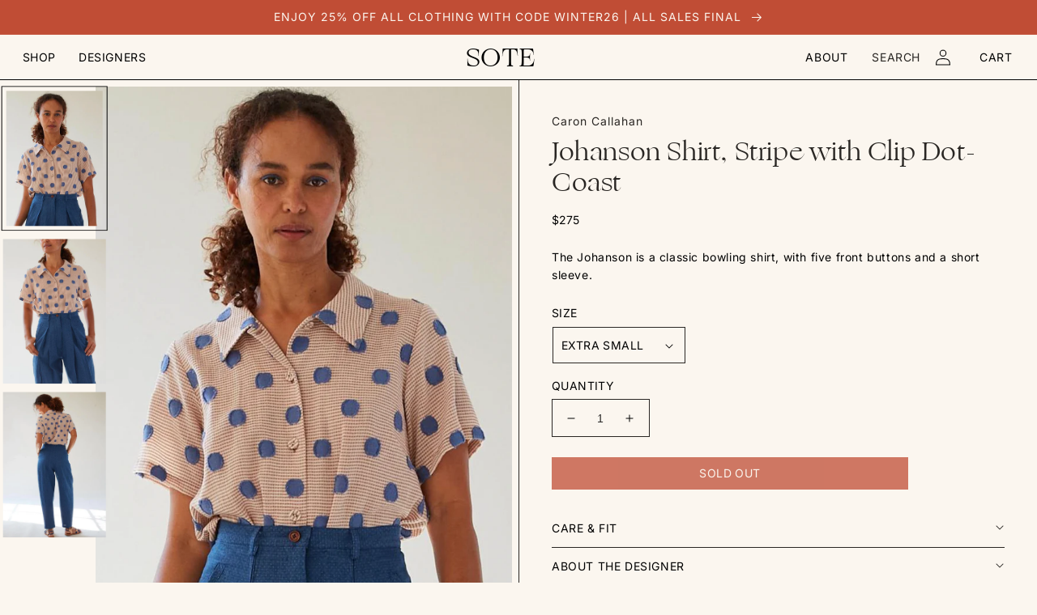

--- FILE ---
content_type: text/html; charset=utf-8
request_url: https://www.spiritoftheearth.com/products/johanson-shirt-stripe-with-clip-dot-coast
body_size: 30780
content:
<!doctype html>
<html class="no-js" lang="en">
  <head>
    <meta charset="utf-8">
    <meta http-equiv="X-UA-Compatible" content="IE=edge">
    <meta name="viewport" content="width=device-width,initial-scale=1">
    <meta name="theme-color" content="">
    <link rel="canonical" href="https://www.spiritoftheearth.com/products/johanson-shirt-stripe-with-clip-dot-coast">
    <link rel="preconnect" href="https://cdn.shopify.com" crossorigin><link rel="icon" type="image/png" href="//www.spiritoftheearth.com/cdn/shop/files/logo_transparent_b796096c-cec9-41cb-95b4-1aa296ca2163.gif?crop=center&height=32&v=1613741824&width=32"><link rel="preconnect" href="https://fonts.shopifycdn.com" crossorigin><title>
      Johanson Shirt, Stripe with Clip Dot- Coast
 &ndash; SOTE | Spirit of the Earth </title>

    
      <meta name="description" content="The Johanson is a classic bowling shirt, with five front buttons and a short sleeve.">
    

    

<meta property="og:site_name" content="SOTE | Spirit of the Earth ">
<meta property="og:url" content="https://www.spiritoftheearth.com/products/johanson-shirt-stripe-with-clip-dot-coast">
<meta property="og:title" content="Johanson Shirt, Stripe with Clip Dot- Coast">
<meta property="og:type" content="product">
<meta property="og:description" content="The Johanson is a classic bowling shirt, with five front buttons and a short sleeve."><meta property="og:image" content="http://www.spiritoftheearth.com/cdn/shop/products/ScreenShot2023-04-06at1.28.02PM.png?v=1680809329">
  <meta property="og:image:secure_url" content="https://www.spiritoftheearth.com/cdn/shop/products/ScreenShot2023-04-06at1.28.02PM.png?v=1680809329">
  <meta property="og:image:width" content="1055">
  <meta property="og:image:height" content="1488"><meta property="og:price:amount" content="275">
  <meta property="og:price:currency" content="USD"><meta name="twitter:card" content="summary_large_image">
<meta name="twitter:title" content="Johanson Shirt, Stripe with Clip Dot- Coast">
<meta name="twitter:description" content="The Johanson is a classic bowling shirt, with five front buttons and a short sleeve.">


    <script src="//www.spiritoftheearth.com/cdn/shop/t/13/assets/global.js?v=24850326154503943211688765669" defer="defer"></script>
    <script>window.performance && window.performance.mark && window.performance.mark('shopify.content_for_header.start');</script><meta name="google-site-verification" content="B1xtPTGK0xNBHFUTpT7TSpcfkO2f-XbL7kgs6dnfsas">
<meta id="shopify-digital-wallet" name="shopify-digital-wallet" content="/4875944009/digital_wallets/dialog">
<meta name="shopify-checkout-api-token" content="e0738007424d51ea202660a824682fae">
<meta id="in-context-paypal-metadata" data-shop-id="4875944009" data-venmo-supported="false" data-environment="production" data-locale="en_US" data-paypal-v4="true" data-currency="USD">
<link rel="alternate" type="application/json+oembed" href="https://www.spiritoftheearth.com/products/johanson-shirt-stripe-with-clip-dot-coast.oembed">
<script async="async" src="/checkouts/internal/preloads.js?locale=en-US"></script>
<link rel="preconnect" href="https://shop.app" crossorigin="anonymous">
<script async="async" src="https://shop.app/checkouts/internal/preloads.js?locale=en-US&shop_id=4875944009" crossorigin="anonymous"></script>
<script id="apple-pay-shop-capabilities" type="application/json">{"shopId":4875944009,"countryCode":"US","currencyCode":"USD","merchantCapabilities":["supports3DS"],"merchantId":"gid:\/\/shopify\/Shop\/4875944009","merchantName":"SOTE | Spirit of the Earth ","requiredBillingContactFields":["postalAddress","email"],"requiredShippingContactFields":["postalAddress","email"],"shippingType":"shipping","supportedNetworks":["visa","masterCard","amex","discover","elo","jcb"],"total":{"type":"pending","label":"SOTE | Spirit of the Earth ","amount":"1.00"},"shopifyPaymentsEnabled":true,"supportsSubscriptions":true}</script>
<script id="shopify-features" type="application/json">{"accessToken":"e0738007424d51ea202660a824682fae","betas":["rich-media-storefront-analytics"],"domain":"www.spiritoftheearth.com","predictiveSearch":true,"shopId":4875944009,"locale":"en"}</script>
<script>var Shopify = Shopify || {};
Shopify.shop = "sotesf.myshopify.com";
Shopify.locale = "en";
Shopify.currency = {"active":"USD","rate":"1.0"};
Shopify.country = "US";
Shopify.theme = {"name":"[DEV] SOTE 1.0","id":153806635290,"schema_name":"Esencia","schema_version":"1.0.5","theme_store_id":null,"role":"main"};
Shopify.theme.handle = "null";
Shopify.theme.style = {"id":null,"handle":null};
Shopify.cdnHost = "www.spiritoftheearth.com/cdn";
Shopify.routes = Shopify.routes || {};
Shopify.routes.root = "/";</script>
<script type="module">!function(o){(o.Shopify=o.Shopify||{}).modules=!0}(window);</script>
<script>!function(o){function n(){var o=[];function n(){o.push(Array.prototype.slice.apply(arguments))}return n.q=o,n}var t=o.Shopify=o.Shopify||{};t.loadFeatures=n(),t.autoloadFeatures=n()}(window);</script>
<script>
  window.ShopifyPay = window.ShopifyPay || {};
  window.ShopifyPay.apiHost = "shop.app\/pay";
  window.ShopifyPay.redirectState = null;
</script>
<script id="shop-js-analytics" type="application/json">{"pageType":"product"}</script>
<script defer="defer" async type="module" src="//www.spiritoftheearth.com/cdn/shopifycloud/shop-js/modules/v2/client.init-shop-cart-sync_BApSsMSl.en.esm.js"></script>
<script defer="defer" async type="module" src="//www.spiritoftheearth.com/cdn/shopifycloud/shop-js/modules/v2/chunk.common_CBoos6YZ.esm.js"></script>
<script type="module">
  await import("//www.spiritoftheearth.com/cdn/shopifycloud/shop-js/modules/v2/client.init-shop-cart-sync_BApSsMSl.en.esm.js");
await import("//www.spiritoftheearth.com/cdn/shopifycloud/shop-js/modules/v2/chunk.common_CBoos6YZ.esm.js");

  window.Shopify.SignInWithShop?.initShopCartSync?.({"fedCMEnabled":true,"windoidEnabled":true});

</script>
<script defer="defer" async type="module" src="//www.spiritoftheearth.com/cdn/shopifycloud/shop-js/modules/v2/client.payment-terms_BHOWV7U_.en.esm.js"></script>
<script defer="defer" async type="module" src="//www.spiritoftheearth.com/cdn/shopifycloud/shop-js/modules/v2/chunk.common_CBoos6YZ.esm.js"></script>
<script defer="defer" async type="module" src="//www.spiritoftheearth.com/cdn/shopifycloud/shop-js/modules/v2/chunk.modal_Bu1hFZFC.esm.js"></script>
<script type="module">
  await import("//www.spiritoftheearth.com/cdn/shopifycloud/shop-js/modules/v2/client.payment-terms_BHOWV7U_.en.esm.js");
await import("//www.spiritoftheearth.com/cdn/shopifycloud/shop-js/modules/v2/chunk.common_CBoos6YZ.esm.js");
await import("//www.spiritoftheearth.com/cdn/shopifycloud/shop-js/modules/v2/chunk.modal_Bu1hFZFC.esm.js");

  
</script>
<script>
  window.Shopify = window.Shopify || {};
  if (!window.Shopify.featureAssets) window.Shopify.featureAssets = {};
  window.Shopify.featureAssets['shop-js'] = {"shop-cart-sync":["modules/v2/client.shop-cart-sync_DJczDl9f.en.esm.js","modules/v2/chunk.common_CBoos6YZ.esm.js"],"init-fed-cm":["modules/v2/client.init-fed-cm_BzwGC0Wi.en.esm.js","modules/v2/chunk.common_CBoos6YZ.esm.js"],"init-windoid":["modules/v2/client.init-windoid_BS26ThXS.en.esm.js","modules/v2/chunk.common_CBoos6YZ.esm.js"],"shop-cash-offers":["modules/v2/client.shop-cash-offers_DthCPNIO.en.esm.js","modules/v2/chunk.common_CBoos6YZ.esm.js","modules/v2/chunk.modal_Bu1hFZFC.esm.js"],"shop-button":["modules/v2/client.shop-button_D_JX508o.en.esm.js","modules/v2/chunk.common_CBoos6YZ.esm.js"],"init-shop-email-lookup-coordinator":["modules/v2/client.init-shop-email-lookup-coordinator_DFwWcvrS.en.esm.js","modules/v2/chunk.common_CBoos6YZ.esm.js"],"shop-toast-manager":["modules/v2/client.shop-toast-manager_tEhgP2F9.en.esm.js","modules/v2/chunk.common_CBoos6YZ.esm.js"],"shop-login-button":["modules/v2/client.shop-login-button_DwLgFT0K.en.esm.js","modules/v2/chunk.common_CBoos6YZ.esm.js","modules/v2/chunk.modal_Bu1hFZFC.esm.js"],"avatar":["modules/v2/client.avatar_BTnouDA3.en.esm.js"],"init-shop-cart-sync":["modules/v2/client.init-shop-cart-sync_BApSsMSl.en.esm.js","modules/v2/chunk.common_CBoos6YZ.esm.js"],"pay-button":["modules/v2/client.pay-button_BuNmcIr_.en.esm.js","modules/v2/chunk.common_CBoos6YZ.esm.js"],"init-shop-for-new-customer-accounts":["modules/v2/client.init-shop-for-new-customer-accounts_DrjXSI53.en.esm.js","modules/v2/client.shop-login-button_DwLgFT0K.en.esm.js","modules/v2/chunk.common_CBoos6YZ.esm.js","modules/v2/chunk.modal_Bu1hFZFC.esm.js"],"init-customer-accounts-sign-up":["modules/v2/client.init-customer-accounts-sign-up_TlVCiykN.en.esm.js","modules/v2/client.shop-login-button_DwLgFT0K.en.esm.js","modules/v2/chunk.common_CBoos6YZ.esm.js","modules/v2/chunk.modal_Bu1hFZFC.esm.js"],"shop-follow-button":["modules/v2/client.shop-follow-button_C5D3XtBb.en.esm.js","modules/v2/chunk.common_CBoos6YZ.esm.js","modules/v2/chunk.modal_Bu1hFZFC.esm.js"],"checkout-modal":["modules/v2/client.checkout-modal_8TC_1FUY.en.esm.js","modules/v2/chunk.common_CBoos6YZ.esm.js","modules/v2/chunk.modal_Bu1hFZFC.esm.js"],"init-customer-accounts":["modules/v2/client.init-customer-accounts_C0Oh2ljF.en.esm.js","modules/v2/client.shop-login-button_DwLgFT0K.en.esm.js","modules/v2/chunk.common_CBoos6YZ.esm.js","modules/v2/chunk.modal_Bu1hFZFC.esm.js"],"lead-capture":["modules/v2/client.lead-capture_Cq0gfm7I.en.esm.js","modules/v2/chunk.common_CBoos6YZ.esm.js","modules/v2/chunk.modal_Bu1hFZFC.esm.js"],"shop-login":["modules/v2/client.shop-login_BmtnoEUo.en.esm.js","modules/v2/chunk.common_CBoos6YZ.esm.js","modules/v2/chunk.modal_Bu1hFZFC.esm.js"],"payment-terms":["modules/v2/client.payment-terms_BHOWV7U_.en.esm.js","modules/v2/chunk.common_CBoos6YZ.esm.js","modules/v2/chunk.modal_Bu1hFZFC.esm.js"]};
</script>
<script>(function() {
  var isLoaded = false;
  function asyncLoad() {
    if (isLoaded) return;
    isLoaded = true;
    var urls = ["https:\/\/bku.sfo2.cdn.digitaloceanspaces.com\/Sv4.js?m=m14000\u0026shop=sotesf.myshopify.com"];
    for (var i = 0; i < urls.length; i++) {
      var s = document.createElement('script');
      s.type = 'text/javascript';
      s.async = true;
      s.src = urls[i];
      var x = document.getElementsByTagName('script')[0];
      x.parentNode.insertBefore(s, x);
    }
  };
  if(window.attachEvent) {
    window.attachEvent('onload', asyncLoad);
  } else {
    window.addEventListener('load', asyncLoad, false);
  }
})();</script>
<script id="__st">var __st={"a":4875944009,"offset":-18000,"reqid":"eda379b8-082f-45c8-bc34-04fd4fe3f309-1768904694","pageurl":"www.spiritoftheearth.com\/products\/johanson-shirt-stripe-with-clip-dot-coast","u":"20a1d0fb6491","p":"product","rtyp":"product","rid":8204613320986};</script>
<script>window.ShopifyPaypalV4VisibilityTracking = true;</script>
<script id="captcha-bootstrap">!function(){'use strict';const t='contact',e='account',n='new_comment',o=[[t,t],['blogs',n],['comments',n],[t,'customer']],c=[[e,'customer_login'],[e,'guest_login'],[e,'recover_customer_password'],[e,'create_customer']],r=t=>t.map((([t,e])=>`form[action*='/${t}']:not([data-nocaptcha='true']) input[name='form_type'][value='${e}']`)).join(','),a=t=>()=>t?[...document.querySelectorAll(t)].map((t=>t.form)):[];function s(){const t=[...o],e=r(t);return a(e)}const i='password',u='form_key',d=['recaptcha-v3-token','g-recaptcha-response','h-captcha-response',i],f=()=>{try{return window.sessionStorage}catch{return}},m='__shopify_v',_=t=>t.elements[u];function p(t,e,n=!1){try{const o=window.sessionStorage,c=JSON.parse(o.getItem(e)),{data:r}=function(t){const{data:e,action:n}=t;return t[m]||n?{data:e,action:n}:{data:t,action:n}}(c);for(const[e,n]of Object.entries(r))t.elements[e]&&(t.elements[e].value=n);n&&o.removeItem(e)}catch(o){console.error('form repopulation failed',{error:o})}}const l='form_type',E='cptcha';function T(t){t.dataset[E]=!0}const w=window,h=w.document,L='Shopify',v='ce_forms',y='captcha';let A=!1;((t,e)=>{const n=(g='f06e6c50-85a8-45c8-87d0-21a2b65856fe',I='https://cdn.shopify.com/shopifycloud/storefront-forms-hcaptcha/ce_storefront_forms_captcha_hcaptcha.v1.5.2.iife.js',D={infoText:'Protected by hCaptcha',privacyText:'Privacy',termsText:'Terms'},(t,e,n)=>{const o=w[L][v],c=o.bindForm;if(c)return c(t,g,e,D).then(n);var r;o.q.push([[t,g,e,D],n]),r=I,A||(h.body.append(Object.assign(h.createElement('script'),{id:'captcha-provider',async:!0,src:r})),A=!0)});var g,I,D;w[L]=w[L]||{},w[L][v]=w[L][v]||{},w[L][v].q=[],w[L][y]=w[L][y]||{},w[L][y].protect=function(t,e){n(t,void 0,e),T(t)},Object.freeze(w[L][y]),function(t,e,n,w,h,L){const[v,y,A,g]=function(t,e,n){const i=e?o:[],u=t?c:[],d=[...i,...u],f=r(d),m=r(i),_=r(d.filter((([t,e])=>n.includes(e))));return[a(f),a(m),a(_),s()]}(w,h,L),I=t=>{const e=t.target;return e instanceof HTMLFormElement?e:e&&e.form},D=t=>v().includes(t);t.addEventListener('submit',(t=>{const e=I(t);if(!e)return;const n=D(e)&&!e.dataset.hcaptchaBound&&!e.dataset.recaptchaBound,o=_(e),c=g().includes(e)&&(!o||!o.value);(n||c)&&t.preventDefault(),c&&!n&&(function(t){try{if(!f())return;!function(t){const e=f();if(!e)return;const n=_(t);if(!n)return;const o=n.value;o&&e.removeItem(o)}(t);const e=Array.from(Array(32),(()=>Math.random().toString(36)[2])).join('');!function(t,e){_(t)||t.append(Object.assign(document.createElement('input'),{type:'hidden',name:u})),t.elements[u].value=e}(t,e),function(t,e){const n=f();if(!n)return;const o=[...t.querySelectorAll(`input[type='${i}']`)].map((({name:t})=>t)),c=[...d,...o],r={};for(const[a,s]of new FormData(t).entries())c.includes(a)||(r[a]=s);n.setItem(e,JSON.stringify({[m]:1,action:t.action,data:r}))}(t,e)}catch(e){console.error('failed to persist form',e)}}(e),e.submit())}));const S=(t,e)=>{t&&!t.dataset[E]&&(n(t,e.some((e=>e===t))),T(t))};for(const o of['focusin','change'])t.addEventListener(o,(t=>{const e=I(t);D(e)&&S(e,y())}));const B=e.get('form_key'),M=e.get(l),P=B&&M;t.addEventListener('DOMContentLoaded',(()=>{const t=y();if(P)for(const e of t)e.elements[l].value===M&&p(e,B);[...new Set([...A(),...v().filter((t=>'true'===t.dataset.shopifyCaptcha))])].forEach((e=>S(e,t)))}))}(h,new URLSearchParams(w.location.search),n,t,e,['guest_login'])})(!0,!0)}();</script>
<script integrity="sha256-4kQ18oKyAcykRKYeNunJcIwy7WH5gtpwJnB7kiuLZ1E=" data-source-attribution="shopify.loadfeatures" defer="defer" src="//www.spiritoftheearth.com/cdn/shopifycloud/storefront/assets/storefront/load_feature-a0a9edcb.js" crossorigin="anonymous"></script>
<script crossorigin="anonymous" defer="defer" src="//www.spiritoftheearth.com/cdn/shopifycloud/storefront/assets/shopify_pay/storefront-65b4c6d7.js?v=20250812"></script>
<script data-source-attribution="shopify.dynamic_checkout.dynamic.init">var Shopify=Shopify||{};Shopify.PaymentButton=Shopify.PaymentButton||{isStorefrontPortableWallets:!0,init:function(){window.Shopify.PaymentButton.init=function(){};var t=document.createElement("script");t.src="https://www.spiritoftheearth.com/cdn/shopifycloud/portable-wallets/latest/portable-wallets.en.js",t.type="module",document.head.appendChild(t)}};
</script>
<script data-source-attribution="shopify.dynamic_checkout.buyer_consent">
  function portableWalletsHideBuyerConsent(e){var t=document.getElementById("shopify-buyer-consent"),n=document.getElementById("shopify-subscription-policy-button");t&&n&&(t.classList.add("hidden"),t.setAttribute("aria-hidden","true"),n.removeEventListener("click",e))}function portableWalletsShowBuyerConsent(e){var t=document.getElementById("shopify-buyer-consent"),n=document.getElementById("shopify-subscription-policy-button");t&&n&&(t.classList.remove("hidden"),t.removeAttribute("aria-hidden"),n.addEventListener("click",e))}window.Shopify?.PaymentButton&&(window.Shopify.PaymentButton.hideBuyerConsent=portableWalletsHideBuyerConsent,window.Shopify.PaymentButton.showBuyerConsent=portableWalletsShowBuyerConsent);
</script>
<script data-source-attribution="shopify.dynamic_checkout.cart.bootstrap">document.addEventListener("DOMContentLoaded",(function(){function t(){return document.querySelector("shopify-accelerated-checkout-cart, shopify-accelerated-checkout")}if(t())Shopify.PaymentButton.init();else{new MutationObserver((function(e,n){t()&&(Shopify.PaymentButton.init(),n.disconnect())})).observe(document.body,{childList:!0,subtree:!0})}}));
</script>
<link id="shopify-accelerated-checkout-styles" rel="stylesheet" media="screen" href="https://www.spiritoftheearth.com/cdn/shopifycloud/portable-wallets/latest/accelerated-checkout-backwards-compat.css" crossorigin="anonymous">
<style id="shopify-accelerated-checkout-cart">
        #shopify-buyer-consent {
  margin-top: 1em;
  display: inline-block;
  width: 100%;
}

#shopify-buyer-consent.hidden {
  display: none;
}

#shopify-subscription-policy-button {
  background: none;
  border: none;
  padding: 0;
  text-decoration: underline;
  font-size: inherit;
  cursor: pointer;
}

#shopify-subscription-policy-button::before {
  box-shadow: none;
}

      </style>
<script id="sections-script" data-sections="product-recommendations,header,power-footer" defer="defer" src="//www.spiritoftheearth.com/cdn/shop/t/13/compiled_assets/scripts.js?v=14183"></script>
<script>window.performance && window.performance.mark && window.performance.mark('shopify.content_for_header.end');</script>


    <style data-shopify>
      @font-face {
  font-family: Inter;
  font-weight: 400;
  font-style: normal;
  font-display: swap;
  src: url("//www.spiritoftheearth.com/cdn/fonts/inter/inter_n4.b2a3f24c19b4de56e8871f609e73ca7f6d2e2bb9.woff2") format("woff2"),
       url("//www.spiritoftheearth.com/cdn/fonts/inter/inter_n4.af8052d517e0c9ffac7b814872cecc27ae1fa132.woff") format("woff");
}

      @font-face {
  font-family: Inter;
  font-weight: 700;
  font-style: normal;
  font-display: swap;
  src: url("//www.spiritoftheearth.com/cdn/fonts/inter/inter_n7.02711e6b374660cfc7915d1afc1c204e633421e4.woff2") format("woff2"),
       url("//www.spiritoftheearth.com/cdn/fonts/inter/inter_n7.6dab87426f6b8813070abd79972ceaf2f8d3b012.woff") format("woff");
}

      @font-face {
  font-family: Inter;
  font-weight: 400;
  font-style: italic;
  font-display: swap;
  src: url("//www.spiritoftheearth.com/cdn/fonts/inter/inter_i4.feae1981dda792ab80d117249d9c7e0f1017e5b3.woff2") format("woff2"),
       url("//www.spiritoftheearth.com/cdn/fonts/inter/inter_i4.62773b7113d5e5f02c71486623cf828884c85c6e.woff") format("woff");
}

      @font-face {
  font-family: Inter;
  font-weight: 700;
  font-style: italic;
  font-display: swap;
  src: url("//www.spiritoftheearth.com/cdn/fonts/inter/inter_i7.b377bcd4cc0f160622a22d638ae7e2cd9b86ea4c.woff2") format("woff2"),
       url("//www.spiritoftheearth.com/cdn/fonts/inter/inter_i7.7c69a6a34e3bb44fcf6f975857e13b9a9b25beb4.woff") format("woff");
}

      

      :root {
        --font-body-family: Inter, sans-serif;
        --font-body-style: normal;
        --font-body-weight: 400;
        --font-body-weight-bold: 700;

        --font-heading-family: "New York", Iowan Old Style, Apple Garamond, Baskerville, Times New Roman, Droid Serif, Times, Source Serif Pro, serif, Apple Color Emoji, Segoe UI Emoji, Segoe UI Symbol;
        --font-heading-style: normal;
        --font-heading-weight: 400;

        --font-body-scale: 1.0;
        --font-heading-scale: 1.0;

        --color-base-text: 41, 38, 35;
        --color-shadow: 41, 38, 35;
        --color-base-background-1: 251, 246, 239;
        --color-base-background-2: 251, 246, 239;
        --color-base-solid-button-labels: 251, 246, 239;
        --color-base-outline-button-labels: 41, 38, 35;
        --color-base-accent-1: 192, 77, 53;
        --color-base-accent-2: 41, 38, 35;
        --payment-terms-background-color: #fbf6ef;

        --gradient-base-background-1: #fbf6ef;
        --gradient-base-background-2: #fbf6ef;
        --gradient-base-accent-1: #c04d35;
        --gradient-base-accent-2: #292623;

        --media-padding: px;
        --media-border-opacity: 0.05;
        --media-border-width: 1px;
        --media-radius: 0px;
        --media-shadow-opacity: 0.0;
        --media-shadow-horizontal-offset: 0px;
        --media-shadow-vertical-offset: 4px;
        --media-shadow-blur-radius: 5px;
        --media-shadow-visible: 0;

        --page-width: 160rem;
        --page-width-margin: 0rem;

        --card-image-padding: 0.0rem;
        --card-corner-radius: 0.0rem;
        --card-text-alignment: left;
        --card-border-width: 0.0rem;
        --card-border-opacity: 0.1;
        --card-shadow-opacity: 0.0;
        --card-shadow-visible: 0;
        --card-shadow-horizontal-offset: 0.0rem;
        --card-shadow-vertical-offset: 0.4rem;
        --card-shadow-blur-radius: 0.5rem;

        --badge-corner-radius: 0.0rem;

        --popup-border-width: 1px;
        --popup-border-opacity: 0.1;
        --popup-corner-radius: 0px;
        --popup-shadow-opacity: 0.0;
        --popup-shadow-horizontal-offset: 0px;
        --popup-shadow-vertical-offset: 4px;
        --popup-shadow-blur-radius: 5px;

        --drawer-border-width: 1px;
        --drawer-border-opacity: 0.1;
        --drawer-shadow-opacity: 0.0;
        --drawer-shadow-horizontal-offset: 0px;
        --drawer-shadow-vertical-offset: 4px;
        --drawer-shadow-blur-radius: 5px;

        --spacing-sections-desktop: 0px;
        --spacing-sections-mobile: 0px;

        --grid-desktop-vertical-spacing: 4px;
        --grid-desktop-horizontal-spacing: 4px;
        --grid-mobile-vertical-spacing: 2px;
        --grid-mobile-horizontal-spacing: 2px;

        --text-boxes-border-opacity: 0.1;
        --text-boxes-border-width: 0px;
        --text-boxes-radius: 0px;
        --text-boxes-shadow-opacity: 0.0;
        --text-boxes-shadow-visible: 0;
        --text-boxes-shadow-horizontal-offset: 0px;
        --text-boxes-shadow-vertical-offset: 4px;
        --text-boxes-shadow-blur-radius: 5px;

        --buttons-radius: 0px;
        --buttons-radius-outset: 0px;
        --buttons-border-width: 1px;
        --buttons-border-opacity: 1.0;
        --buttons-shadow-opacity: 0.0;
        --buttons-shadow-visible: 0;
        --buttons-shadow-horizontal-offset: 0px;
        --buttons-shadow-vertical-offset: 0px;
        --buttons-shadow-blur-radius: 0px;
        --buttons-border-offset: 0px;

        --inputs-radius: 0px;
        --inputs-border-width: 1px;
        --inputs-border-opacity: 1.0;
        --inputs-shadow-opacity: 0.0;
        --inputs-shadow-horizontal-offset: 0px;
        --inputs-margin-offset: 0px;
        --inputs-shadow-vertical-offset: 4px;
        --inputs-shadow-blur-radius: 5px;
        --inputs-radius-outset: 0px;

        --variant-pills-radius: 30px;
        --variant-pills-border-width: 1px;
        --variant-pills-border-opacity: 0.55;
        --variant-pills-shadow-opacity: 0.0;
        --variant-pills-shadow-horizontal-offset: 0px;
        --variant-pills-shadow-vertical-offset: 4px;
        --variant-pills-shadow-blur-radius: 5px;
      }

      *,
      *::before,
      *::after {
        box-sizing: inherit;
      }

      html {
        box-sizing: border-box;
        font-size: calc(var(--font-body-scale) * 62.5%);
        height: 100%;
      }

      body {
        display: grid;
        grid-template-rows: auto auto 1fr auto;
        grid-template-columns: 100%;
        min-height: 100%;
        margin: 0;
        font-size: 1.5rem;
        letter-spacing: 0.06rem;
        line-height: calc(1 + 0.8 / var(--font-body-scale));
        font-family: var(--font-body-family);
        font-style: var(--font-body-style);
        font-weight: var(--font-body-weight);
      }

      @media screen and (min-width: 750px) {
        body {
          font-size: 1.6rem;
        }
      }
    </style>

    <link href="//www.spiritoftheearth.com/cdn/shop/t/13/assets/base.css?v=154762787788604583211690246388" rel="stylesheet" type="text/css" media="all" />
    <link href="//www.spiritoftheearth.com/cdn/shop/t/13/assets/theme-styles.css?v=110154003045100051041690246359" rel="stylesheet" type="text/css" media="all" />
    <link href="//www.spiritoftheearth.com/cdn/shop/t/13/assets/custom-styles.css?v=136712099014495386701752600883" rel="stylesheet" type="text/css" media="all" />
<link rel="preload" as="font" href="//www.spiritoftheearth.com/cdn/fonts/inter/inter_n4.b2a3f24c19b4de56e8871f609e73ca7f6d2e2bb9.woff2" type="font/woff2" crossorigin><link rel="stylesheet" href="//www.spiritoftheearth.com/cdn/shop/t/13/assets/component-predictive-search.css?v=165644661289088488651688765669" media="print" onload="this.media='all'"><script>document.documentElement.className = document.documentElement.className.replace('no-js', 'js');
    if (Shopify.designMode) {
      document.documentElement.classList.add('shopify-design-mode');
    }
    </script>
  <!-- BEGIN app block: shopify://apps/klaviyo-email-marketing-sms/blocks/klaviyo-onsite-embed/2632fe16-c075-4321-a88b-50b567f42507 -->












  <script async src="https://static.klaviyo.com/onsite/js/VYDusN/klaviyo.js?company_id=VYDusN"></script>
  <script>!function(){if(!window.klaviyo){window._klOnsite=window._klOnsite||[];try{window.klaviyo=new Proxy({},{get:function(n,i){return"push"===i?function(){var n;(n=window._klOnsite).push.apply(n,arguments)}:function(){for(var n=arguments.length,o=new Array(n),w=0;w<n;w++)o[w]=arguments[w];var t="function"==typeof o[o.length-1]?o.pop():void 0,e=new Promise((function(n){window._klOnsite.push([i].concat(o,[function(i){t&&t(i),n(i)}]))}));return e}}})}catch(n){window.klaviyo=window.klaviyo||[],window.klaviyo.push=function(){var n;(n=window._klOnsite).push.apply(n,arguments)}}}}();</script>

  
    <script id="viewed_product">
      if (item == null) {
        var _learnq = _learnq || [];

        var MetafieldReviews = null
        var MetafieldYotpoRating = null
        var MetafieldYotpoCount = null
        var MetafieldLooxRating = null
        var MetafieldLooxCount = null
        var okendoProduct = null
        var okendoProductReviewCount = null
        var okendoProductReviewAverageValue = null
        try {
          // The following fields are used for Customer Hub recently viewed in order to add reviews.
          // This information is not part of __kla_viewed. Instead, it is part of __kla_viewed_reviewed_items
          MetafieldReviews = {};
          MetafieldYotpoRating = null
          MetafieldYotpoCount = null
          MetafieldLooxRating = null
          MetafieldLooxCount = null

          okendoProduct = null
          // If the okendo metafield is not legacy, it will error, which then requires the new json formatted data
          if (okendoProduct && 'error' in okendoProduct) {
            okendoProduct = null
          }
          okendoProductReviewCount = okendoProduct ? okendoProduct.reviewCount : null
          okendoProductReviewAverageValue = okendoProduct ? okendoProduct.reviewAverageValue : null
        } catch (error) {
          console.error('Error in Klaviyo onsite reviews tracking:', error);
        }

        var item = {
          Name: "Johanson Shirt, Stripe with Clip Dot- Coast",
          ProductID: 8204613320986,
          Categories: ["ALL"],
          ImageURL: "https://www.spiritoftheearth.com/cdn/shop/products/ScreenShot2023-04-06at1.28.02PM_grande.png?v=1680809329",
          URL: "https://www.spiritoftheearth.com/products/johanson-shirt-stripe-with-clip-dot-coast",
          Brand: "Caron Callahan",
          Price: "$275",
          Value: "275",
          CompareAtPrice: "$0"
        };
        _learnq.push(['track', 'Viewed Product', item]);
        _learnq.push(['trackViewedItem', {
          Title: item.Name,
          ItemId: item.ProductID,
          Categories: item.Categories,
          ImageUrl: item.ImageURL,
          Url: item.URL,
          Metadata: {
            Brand: item.Brand,
            Price: item.Price,
            Value: item.Value,
            CompareAtPrice: item.CompareAtPrice
          },
          metafields:{
            reviews: MetafieldReviews,
            yotpo:{
              rating: MetafieldYotpoRating,
              count: MetafieldYotpoCount,
            },
            loox:{
              rating: MetafieldLooxRating,
              count: MetafieldLooxCount,
            },
            okendo: {
              rating: okendoProductReviewAverageValue,
              count: okendoProductReviewCount,
            }
          }
        }]);
      }
    </script>
  




  <script>
    window.klaviyoReviewsProductDesignMode = false
  </script>







<!-- END app block --><link href="https://monorail-edge.shopifysvc.com" rel="dns-prefetch">
<script>(function(){if ("sendBeacon" in navigator && "performance" in window) {try {var session_token_from_headers = performance.getEntriesByType('navigation')[0].serverTiming.find(x => x.name == '_s').description;} catch {var session_token_from_headers = undefined;}var session_cookie_matches = document.cookie.match(/_shopify_s=([^;]*)/);var session_token_from_cookie = session_cookie_matches && session_cookie_matches.length === 2 ? session_cookie_matches[1] : "";var session_token = session_token_from_headers || session_token_from_cookie || "";function handle_abandonment_event(e) {var entries = performance.getEntries().filter(function(entry) {return /monorail-edge.shopifysvc.com/.test(entry.name);});if (!window.abandonment_tracked && entries.length === 0) {window.abandonment_tracked = true;var currentMs = Date.now();var navigation_start = performance.timing.navigationStart;var payload = {shop_id: 4875944009,url: window.location.href,navigation_start,duration: currentMs - navigation_start,session_token,page_type: "product"};window.navigator.sendBeacon("https://monorail-edge.shopifysvc.com/v1/produce", JSON.stringify({schema_id: "online_store_buyer_site_abandonment/1.1",payload: payload,metadata: {event_created_at_ms: currentMs,event_sent_at_ms: currentMs}}));}}window.addEventListener('pagehide', handle_abandonment_event);}}());</script>
<script id="web-pixels-manager-setup">(function e(e,d,r,n,o){if(void 0===o&&(o={}),!Boolean(null===(a=null===(i=window.Shopify)||void 0===i?void 0:i.analytics)||void 0===a?void 0:a.replayQueue)){var i,a;window.Shopify=window.Shopify||{};var t=window.Shopify;t.analytics=t.analytics||{};var s=t.analytics;s.replayQueue=[],s.publish=function(e,d,r){return s.replayQueue.push([e,d,r]),!0};try{self.performance.mark("wpm:start")}catch(e){}var l=function(){var e={modern:/Edge?\/(1{2}[4-9]|1[2-9]\d|[2-9]\d{2}|\d{4,})\.\d+(\.\d+|)|Firefox\/(1{2}[4-9]|1[2-9]\d|[2-9]\d{2}|\d{4,})\.\d+(\.\d+|)|Chrom(ium|e)\/(9{2}|\d{3,})\.\d+(\.\d+|)|(Maci|X1{2}).+ Version\/(15\.\d+|(1[6-9]|[2-9]\d|\d{3,})\.\d+)([,.]\d+|)( \(\w+\)|)( Mobile\/\w+|) Safari\/|Chrome.+OPR\/(9{2}|\d{3,})\.\d+\.\d+|(CPU[ +]OS|iPhone[ +]OS|CPU[ +]iPhone|CPU IPhone OS|CPU iPad OS)[ +]+(15[._]\d+|(1[6-9]|[2-9]\d|\d{3,})[._]\d+)([._]\d+|)|Android:?[ /-](13[3-9]|1[4-9]\d|[2-9]\d{2}|\d{4,})(\.\d+|)(\.\d+|)|Android.+Firefox\/(13[5-9]|1[4-9]\d|[2-9]\d{2}|\d{4,})\.\d+(\.\d+|)|Android.+Chrom(ium|e)\/(13[3-9]|1[4-9]\d|[2-9]\d{2}|\d{4,})\.\d+(\.\d+|)|SamsungBrowser\/([2-9]\d|\d{3,})\.\d+/,legacy:/Edge?\/(1[6-9]|[2-9]\d|\d{3,})\.\d+(\.\d+|)|Firefox\/(5[4-9]|[6-9]\d|\d{3,})\.\d+(\.\d+|)|Chrom(ium|e)\/(5[1-9]|[6-9]\d|\d{3,})\.\d+(\.\d+|)([\d.]+$|.*Safari\/(?![\d.]+ Edge\/[\d.]+$))|(Maci|X1{2}).+ Version\/(10\.\d+|(1[1-9]|[2-9]\d|\d{3,})\.\d+)([,.]\d+|)( \(\w+\)|)( Mobile\/\w+|) Safari\/|Chrome.+OPR\/(3[89]|[4-9]\d|\d{3,})\.\d+\.\d+|(CPU[ +]OS|iPhone[ +]OS|CPU[ +]iPhone|CPU IPhone OS|CPU iPad OS)[ +]+(10[._]\d+|(1[1-9]|[2-9]\d|\d{3,})[._]\d+)([._]\d+|)|Android:?[ /-](13[3-9]|1[4-9]\d|[2-9]\d{2}|\d{4,})(\.\d+|)(\.\d+|)|Mobile Safari.+OPR\/([89]\d|\d{3,})\.\d+\.\d+|Android.+Firefox\/(13[5-9]|1[4-9]\d|[2-9]\d{2}|\d{4,})\.\d+(\.\d+|)|Android.+Chrom(ium|e)\/(13[3-9]|1[4-9]\d|[2-9]\d{2}|\d{4,})\.\d+(\.\d+|)|Android.+(UC? ?Browser|UCWEB|U3)[ /]?(15\.([5-9]|\d{2,})|(1[6-9]|[2-9]\d|\d{3,})\.\d+)\.\d+|SamsungBrowser\/(5\.\d+|([6-9]|\d{2,})\.\d+)|Android.+MQ{2}Browser\/(14(\.(9|\d{2,})|)|(1[5-9]|[2-9]\d|\d{3,})(\.\d+|))(\.\d+|)|K[Aa][Ii]OS\/(3\.\d+|([4-9]|\d{2,})\.\d+)(\.\d+|)/},d=e.modern,r=e.legacy,n=navigator.userAgent;return n.match(d)?"modern":n.match(r)?"legacy":"unknown"}(),u="modern"===l?"modern":"legacy",c=(null!=n?n:{modern:"",legacy:""})[u],f=function(e){return[e.baseUrl,"/wpm","/b",e.hashVersion,"modern"===e.buildTarget?"m":"l",".js"].join("")}({baseUrl:d,hashVersion:r,buildTarget:u}),m=function(e){var d=e.version,r=e.bundleTarget,n=e.surface,o=e.pageUrl,i=e.monorailEndpoint;return{emit:function(e){var a=e.status,t=e.errorMsg,s=(new Date).getTime(),l=JSON.stringify({metadata:{event_sent_at_ms:s},events:[{schema_id:"web_pixels_manager_load/3.1",payload:{version:d,bundle_target:r,page_url:o,status:a,surface:n,error_msg:t},metadata:{event_created_at_ms:s}}]});if(!i)return console&&console.warn&&console.warn("[Web Pixels Manager] No Monorail endpoint provided, skipping logging."),!1;try{return self.navigator.sendBeacon.bind(self.navigator)(i,l)}catch(e){}var u=new XMLHttpRequest;try{return u.open("POST",i,!0),u.setRequestHeader("Content-Type","text/plain"),u.send(l),!0}catch(e){return console&&console.warn&&console.warn("[Web Pixels Manager] Got an unhandled error while logging to Monorail."),!1}}}}({version:r,bundleTarget:l,surface:e.surface,pageUrl:self.location.href,monorailEndpoint:e.monorailEndpoint});try{o.browserTarget=l,function(e){var d=e.src,r=e.async,n=void 0===r||r,o=e.onload,i=e.onerror,a=e.sri,t=e.scriptDataAttributes,s=void 0===t?{}:t,l=document.createElement("script"),u=document.querySelector("head"),c=document.querySelector("body");if(l.async=n,l.src=d,a&&(l.integrity=a,l.crossOrigin="anonymous"),s)for(var f in s)if(Object.prototype.hasOwnProperty.call(s,f))try{l.dataset[f]=s[f]}catch(e){}if(o&&l.addEventListener("load",o),i&&l.addEventListener("error",i),u)u.appendChild(l);else{if(!c)throw new Error("Did not find a head or body element to append the script");c.appendChild(l)}}({src:f,async:!0,onload:function(){if(!function(){var e,d;return Boolean(null===(d=null===(e=window.Shopify)||void 0===e?void 0:e.analytics)||void 0===d?void 0:d.initialized)}()){var d=window.webPixelsManager.init(e)||void 0;if(d){var r=window.Shopify.analytics;r.replayQueue.forEach((function(e){var r=e[0],n=e[1],o=e[2];d.publishCustomEvent(r,n,o)})),r.replayQueue=[],r.publish=d.publishCustomEvent,r.visitor=d.visitor,r.initialized=!0}}},onerror:function(){return m.emit({status:"failed",errorMsg:"".concat(f," has failed to load")})},sri:function(e){var d=/^sha384-[A-Za-z0-9+/=]+$/;return"string"==typeof e&&d.test(e)}(c)?c:"",scriptDataAttributes:o}),m.emit({status:"loading"})}catch(e){m.emit({status:"failed",errorMsg:(null==e?void 0:e.message)||"Unknown error"})}}})({shopId: 4875944009,storefrontBaseUrl: "https://www.spiritoftheearth.com",extensionsBaseUrl: "https://extensions.shopifycdn.com/cdn/shopifycloud/web-pixels-manager",monorailEndpoint: "https://monorail-edge.shopifysvc.com/unstable/produce_batch",surface: "storefront-renderer",enabledBetaFlags: ["2dca8a86"],webPixelsConfigList: [{"id":"2202960154","configuration":"{\"accountID\":\"VYDusN\",\"webPixelConfig\":\"eyJlbmFibGVBZGRlZFRvQ2FydEV2ZW50cyI6IHRydWV9\"}","eventPayloadVersion":"v1","runtimeContext":"STRICT","scriptVersion":"524f6c1ee37bacdca7657a665bdca589","type":"APP","apiClientId":123074,"privacyPurposes":["ANALYTICS","MARKETING"],"dataSharingAdjustments":{"protectedCustomerApprovalScopes":["read_customer_address","read_customer_email","read_customer_name","read_customer_personal_data","read_customer_phone"]}},{"id":"862322970","configuration":"{\"config\":\"{\\\"pixel_id\\\":\\\"G-PM4N7D0R9X\\\",\\\"target_country\\\":\\\"US\\\",\\\"gtag_events\\\":[{\\\"type\\\":\\\"search\\\",\\\"action_label\\\":\\\"G-PM4N7D0R9X\\\"},{\\\"type\\\":\\\"begin_checkout\\\",\\\"action_label\\\":\\\"G-PM4N7D0R9X\\\"},{\\\"type\\\":\\\"view_item\\\",\\\"action_label\\\":[\\\"G-PM4N7D0R9X\\\",\\\"MC-E6B7863XHL\\\"]},{\\\"type\\\":\\\"purchase\\\",\\\"action_label\\\":[\\\"G-PM4N7D0R9X\\\",\\\"MC-E6B7863XHL\\\"]},{\\\"type\\\":\\\"page_view\\\",\\\"action_label\\\":[\\\"G-PM4N7D0R9X\\\",\\\"MC-E6B7863XHL\\\"]},{\\\"type\\\":\\\"add_payment_info\\\",\\\"action_label\\\":\\\"G-PM4N7D0R9X\\\"},{\\\"type\\\":\\\"add_to_cart\\\",\\\"action_label\\\":\\\"G-PM4N7D0R9X\\\"}],\\\"enable_monitoring_mode\\\":false}\"}","eventPayloadVersion":"v1","runtimeContext":"OPEN","scriptVersion":"b2a88bafab3e21179ed38636efcd8a93","type":"APP","apiClientId":1780363,"privacyPurposes":[],"dataSharingAdjustments":{"protectedCustomerApprovalScopes":["read_customer_address","read_customer_email","read_customer_name","read_customer_personal_data","read_customer_phone"]}},{"id":"139297050","eventPayloadVersion":"v1","runtimeContext":"LAX","scriptVersion":"1","type":"CUSTOM","privacyPurposes":["MARKETING"],"name":"Meta pixel (migrated)"},{"id":"shopify-app-pixel","configuration":"{}","eventPayloadVersion":"v1","runtimeContext":"STRICT","scriptVersion":"0450","apiClientId":"shopify-pixel","type":"APP","privacyPurposes":["ANALYTICS","MARKETING"]},{"id":"shopify-custom-pixel","eventPayloadVersion":"v1","runtimeContext":"LAX","scriptVersion":"0450","apiClientId":"shopify-pixel","type":"CUSTOM","privacyPurposes":["ANALYTICS","MARKETING"]}],isMerchantRequest: false,initData: {"shop":{"name":"SOTE | Spirit of the Earth ","paymentSettings":{"currencyCode":"USD"},"myshopifyDomain":"sotesf.myshopify.com","countryCode":"US","storefrontUrl":"https:\/\/www.spiritoftheearth.com"},"customer":null,"cart":null,"checkout":null,"productVariants":[{"price":{"amount":275.0,"currencyCode":"USD"},"product":{"title":"Johanson Shirt, Stripe with Clip Dot- Coast","vendor":"Caron Callahan","id":"8204613320986","untranslatedTitle":"Johanson Shirt, Stripe with Clip Dot- Coast","url":"\/products\/johanson-shirt-stripe-with-clip-dot-coast","type":"General"},"id":"44836764156186","image":{"src":"\/\/www.spiritoftheearth.com\/cdn\/shop\/products\/ScreenShot2023-04-06at1.28.02PM.png?v=1680809329"},"sku":"JOHASH-SCDC-XS","title":"Extra Small","untranslatedTitle":"Extra Small"},{"price":{"amount":275.0,"currencyCode":"USD"},"product":{"title":"Johanson Shirt, Stripe with Clip Dot- Coast","vendor":"Caron Callahan","id":"8204613320986","untranslatedTitle":"Johanson Shirt, Stripe with Clip Dot- Coast","url":"\/products\/johanson-shirt-stripe-with-clip-dot-coast","type":"General"},"id":"44836764188954","image":{"src":"\/\/www.spiritoftheearth.com\/cdn\/shop\/products\/ScreenShot2023-04-06at1.28.02PM.png?v=1680809329"},"sku":"JOHASH-SCDC-S","title":"Small","untranslatedTitle":"Small"},{"price":{"amount":275.0,"currencyCode":"USD"},"product":{"title":"Johanson Shirt, Stripe with Clip Dot- Coast","vendor":"Caron Callahan","id":"8204613320986","untranslatedTitle":"Johanson Shirt, Stripe with Clip Dot- Coast","url":"\/products\/johanson-shirt-stripe-with-clip-dot-coast","type":"General"},"id":"44836764221722","image":{"src":"\/\/www.spiritoftheearth.com\/cdn\/shop\/products\/ScreenShot2023-04-06at1.28.02PM.png?v=1680809329"},"sku":"JOHASH-SCDC-M","title":"Medium","untranslatedTitle":"Medium"},{"price":{"amount":275.0,"currencyCode":"USD"},"product":{"title":"Johanson Shirt, Stripe with Clip Dot- Coast","vendor":"Caron Callahan","id":"8204613320986","untranslatedTitle":"Johanson Shirt, Stripe with Clip Dot- Coast","url":"\/products\/johanson-shirt-stripe-with-clip-dot-coast","type":"General"},"id":"44836764254490","image":{"src":"\/\/www.spiritoftheearth.com\/cdn\/shop\/products\/ScreenShot2023-04-06at1.28.02PM.png?v=1680809329"},"sku":"JOHASH-SCDC-L","title":"Large","untranslatedTitle":"Large"}],"purchasingCompany":null},},"https://www.spiritoftheearth.com/cdn","fcfee988w5aeb613cpc8e4bc33m6693e112",{"modern":"","legacy":""},{"shopId":"4875944009","storefrontBaseUrl":"https:\/\/www.spiritoftheearth.com","extensionBaseUrl":"https:\/\/extensions.shopifycdn.com\/cdn\/shopifycloud\/web-pixels-manager","surface":"storefront-renderer","enabledBetaFlags":"[\"2dca8a86\"]","isMerchantRequest":"false","hashVersion":"fcfee988w5aeb613cpc8e4bc33m6693e112","publish":"custom","events":"[[\"page_viewed\",{}],[\"product_viewed\",{\"productVariant\":{\"price\":{\"amount\":275.0,\"currencyCode\":\"USD\"},\"product\":{\"title\":\"Johanson Shirt, Stripe with Clip Dot- Coast\",\"vendor\":\"Caron Callahan\",\"id\":\"8204613320986\",\"untranslatedTitle\":\"Johanson Shirt, Stripe with Clip Dot- Coast\",\"url\":\"\/products\/johanson-shirt-stripe-with-clip-dot-coast\",\"type\":\"General\"},\"id\":\"44836764156186\",\"image\":{\"src\":\"\/\/www.spiritoftheearth.com\/cdn\/shop\/products\/ScreenShot2023-04-06at1.28.02PM.png?v=1680809329\"},\"sku\":\"JOHASH-SCDC-XS\",\"title\":\"Extra Small\",\"untranslatedTitle\":\"Extra Small\"}}]]"});</script><script>
  window.ShopifyAnalytics = window.ShopifyAnalytics || {};
  window.ShopifyAnalytics.meta = window.ShopifyAnalytics.meta || {};
  window.ShopifyAnalytics.meta.currency = 'USD';
  var meta = {"product":{"id":8204613320986,"gid":"gid:\/\/shopify\/Product\/8204613320986","vendor":"Caron Callahan","type":"General","handle":"johanson-shirt-stripe-with-clip-dot-coast","variants":[{"id":44836764156186,"price":27500,"name":"Johanson Shirt, Stripe with Clip Dot- Coast - Extra Small","public_title":"Extra Small","sku":"JOHASH-SCDC-XS"},{"id":44836764188954,"price":27500,"name":"Johanson Shirt, Stripe with Clip Dot- Coast - Small","public_title":"Small","sku":"JOHASH-SCDC-S"},{"id":44836764221722,"price":27500,"name":"Johanson Shirt, Stripe with Clip Dot- Coast - Medium","public_title":"Medium","sku":"JOHASH-SCDC-M"},{"id":44836764254490,"price":27500,"name":"Johanson Shirt, Stripe with Clip Dot- Coast - Large","public_title":"Large","sku":"JOHASH-SCDC-L"}],"remote":false},"page":{"pageType":"product","resourceType":"product","resourceId":8204613320986,"requestId":"eda379b8-082f-45c8-bc34-04fd4fe3f309-1768904694"}};
  for (var attr in meta) {
    window.ShopifyAnalytics.meta[attr] = meta[attr];
  }
</script>
<script class="analytics">
  (function () {
    var customDocumentWrite = function(content) {
      var jquery = null;

      if (window.jQuery) {
        jquery = window.jQuery;
      } else if (window.Checkout && window.Checkout.$) {
        jquery = window.Checkout.$;
      }

      if (jquery) {
        jquery('body').append(content);
      }
    };

    var hasLoggedConversion = function(token) {
      if (token) {
        return document.cookie.indexOf('loggedConversion=' + token) !== -1;
      }
      return false;
    }

    var setCookieIfConversion = function(token) {
      if (token) {
        var twoMonthsFromNow = new Date(Date.now());
        twoMonthsFromNow.setMonth(twoMonthsFromNow.getMonth() + 2);

        document.cookie = 'loggedConversion=' + token + '; expires=' + twoMonthsFromNow;
      }
    }

    var trekkie = window.ShopifyAnalytics.lib = window.trekkie = window.trekkie || [];
    if (trekkie.integrations) {
      return;
    }
    trekkie.methods = [
      'identify',
      'page',
      'ready',
      'track',
      'trackForm',
      'trackLink'
    ];
    trekkie.factory = function(method) {
      return function() {
        var args = Array.prototype.slice.call(arguments);
        args.unshift(method);
        trekkie.push(args);
        return trekkie;
      };
    };
    for (var i = 0; i < trekkie.methods.length; i++) {
      var key = trekkie.methods[i];
      trekkie[key] = trekkie.factory(key);
    }
    trekkie.load = function(config) {
      trekkie.config = config || {};
      trekkie.config.initialDocumentCookie = document.cookie;
      var first = document.getElementsByTagName('script')[0];
      var script = document.createElement('script');
      script.type = 'text/javascript';
      script.onerror = function(e) {
        var scriptFallback = document.createElement('script');
        scriptFallback.type = 'text/javascript';
        scriptFallback.onerror = function(error) {
                var Monorail = {
      produce: function produce(monorailDomain, schemaId, payload) {
        var currentMs = new Date().getTime();
        var event = {
          schema_id: schemaId,
          payload: payload,
          metadata: {
            event_created_at_ms: currentMs,
            event_sent_at_ms: currentMs
          }
        };
        return Monorail.sendRequest("https://" + monorailDomain + "/v1/produce", JSON.stringify(event));
      },
      sendRequest: function sendRequest(endpointUrl, payload) {
        // Try the sendBeacon API
        if (window && window.navigator && typeof window.navigator.sendBeacon === 'function' && typeof window.Blob === 'function' && !Monorail.isIos12()) {
          var blobData = new window.Blob([payload], {
            type: 'text/plain'
          });

          if (window.navigator.sendBeacon(endpointUrl, blobData)) {
            return true;
          } // sendBeacon was not successful

        } // XHR beacon

        var xhr = new XMLHttpRequest();

        try {
          xhr.open('POST', endpointUrl);
          xhr.setRequestHeader('Content-Type', 'text/plain');
          xhr.send(payload);
        } catch (e) {
          console.log(e);
        }

        return false;
      },
      isIos12: function isIos12() {
        return window.navigator.userAgent.lastIndexOf('iPhone; CPU iPhone OS 12_') !== -1 || window.navigator.userAgent.lastIndexOf('iPad; CPU OS 12_') !== -1;
      }
    };
    Monorail.produce('monorail-edge.shopifysvc.com',
      'trekkie_storefront_load_errors/1.1',
      {shop_id: 4875944009,
      theme_id: 153806635290,
      app_name: "storefront",
      context_url: window.location.href,
      source_url: "//www.spiritoftheearth.com/cdn/s/trekkie.storefront.cd680fe47e6c39ca5d5df5f0a32d569bc48c0f27.min.js"});

        };
        scriptFallback.async = true;
        scriptFallback.src = '//www.spiritoftheearth.com/cdn/s/trekkie.storefront.cd680fe47e6c39ca5d5df5f0a32d569bc48c0f27.min.js';
        first.parentNode.insertBefore(scriptFallback, first);
      };
      script.async = true;
      script.src = '//www.spiritoftheearth.com/cdn/s/trekkie.storefront.cd680fe47e6c39ca5d5df5f0a32d569bc48c0f27.min.js';
      first.parentNode.insertBefore(script, first);
    };
    trekkie.load(
      {"Trekkie":{"appName":"storefront","development":false,"defaultAttributes":{"shopId":4875944009,"isMerchantRequest":null,"themeId":153806635290,"themeCityHash":"4587929254403353255","contentLanguage":"en","currency":"USD","eventMetadataId":"c5765979-cfe6-4d55-8fbe-56f6dbb1a9a8"},"isServerSideCookieWritingEnabled":true,"monorailRegion":"shop_domain","enabledBetaFlags":["65f19447"]},"Session Attribution":{},"S2S":{"facebookCapiEnabled":false,"source":"trekkie-storefront-renderer","apiClientId":580111}}
    );

    var loaded = false;
    trekkie.ready(function() {
      if (loaded) return;
      loaded = true;

      window.ShopifyAnalytics.lib = window.trekkie;

      var originalDocumentWrite = document.write;
      document.write = customDocumentWrite;
      try { window.ShopifyAnalytics.merchantGoogleAnalytics.call(this); } catch(error) {};
      document.write = originalDocumentWrite;

      window.ShopifyAnalytics.lib.page(null,{"pageType":"product","resourceType":"product","resourceId":8204613320986,"requestId":"eda379b8-082f-45c8-bc34-04fd4fe3f309-1768904694","shopifyEmitted":true});

      var match = window.location.pathname.match(/checkouts\/(.+)\/(thank_you|post_purchase)/)
      var token = match? match[1]: undefined;
      if (!hasLoggedConversion(token)) {
        setCookieIfConversion(token);
        window.ShopifyAnalytics.lib.track("Viewed Product",{"currency":"USD","variantId":44836764156186,"productId":8204613320986,"productGid":"gid:\/\/shopify\/Product\/8204613320986","name":"Johanson Shirt, Stripe with Clip Dot- Coast - Extra Small","price":"275.00","sku":"JOHASH-SCDC-XS","brand":"Caron Callahan","variant":"Extra Small","category":"General","nonInteraction":true,"remote":false},undefined,undefined,{"shopifyEmitted":true});
      window.ShopifyAnalytics.lib.track("monorail:\/\/trekkie_storefront_viewed_product\/1.1",{"currency":"USD","variantId":44836764156186,"productId":8204613320986,"productGid":"gid:\/\/shopify\/Product\/8204613320986","name":"Johanson Shirt, Stripe with Clip Dot- Coast - Extra Small","price":"275.00","sku":"JOHASH-SCDC-XS","brand":"Caron Callahan","variant":"Extra Small","category":"General","nonInteraction":true,"remote":false,"referer":"https:\/\/www.spiritoftheearth.com\/products\/johanson-shirt-stripe-with-clip-dot-coast"});
      }
    });


        var eventsListenerScript = document.createElement('script');
        eventsListenerScript.async = true;
        eventsListenerScript.src = "//www.spiritoftheearth.com/cdn/shopifycloud/storefront/assets/shop_events_listener-3da45d37.js";
        document.getElementsByTagName('head')[0].appendChild(eventsListenerScript);

})();</script>
  <script>
  if (!window.ga || (window.ga && typeof window.ga !== 'function')) {
    window.ga = function ga() {
      (window.ga.q = window.ga.q || []).push(arguments);
      if (window.Shopify && window.Shopify.analytics && typeof window.Shopify.analytics.publish === 'function') {
        window.Shopify.analytics.publish("ga_stub_called", {}, {sendTo: "google_osp_migration"});
      }
      console.error("Shopify's Google Analytics stub called with:", Array.from(arguments), "\nSee https://help.shopify.com/manual/promoting-marketing/pixels/pixel-migration#google for more information.");
    };
    if (window.Shopify && window.Shopify.analytics && typeof window.Shopify.analytics.publish === 'function') {
      window.Shopify.analytics.publish("ga_stub_initialized", {}, {sendTo: "google_osp_migration"});
    }
  }
</script>
<script
  defer
  src="https://www.spiritoftheearth.com/cdn/shopifycloud/perf-kit/shopify-perf-kit-3.0.4.min.js"
  data-application="storefront-renderer"
  data-shop-id="4875944009"
  data-render-region="gcp-us-central1"
  data-page-type="product"
  data-theme-instance-id="153806635290"
  data-theme-name="Esencia"
  data-theme-version="1.0.5"
  data-monorail-region="shop_domain"
  data-resource-timing-sampling-rate="10"
  data-shs="true"
  data-shs-beacon="true"
  data-shs-export-with-fetch="true"
  data-shs-logs-sample-rate="1"
  data-shs-beacon-endpoint="https://www.spiritoftheearth.com/api/collect"
></script>
</head>

  <body class="gradient template-product title-johanson-shirt-stripe-with-clip-dot-coast ">
    <a class="skip-to-content-link button visually-hidden" href="#MainContent">
      Skip to content
    </a><div id="shopify-section-announcement-bar" class="shopify-section"><div class="announcement-bar color-accent-1 gradient" role="region" aria-label="Announcement" ><a href="https://www.spiritoftheearth.com/discount/WINTER26" class="announcement-bar__link link link--text focus-inset animate-arrow"><p class="announcement-bar__message h5">
                ENJOY 25% OFF ALL CLOTHING WITH CODE WINTER26 | ALL SALES FINAL
<svg viewBox="0 0 14 10" fill="none" aria-hidden="true" focusable="false" role="presentation" class="icon icon-arrow" xmlns="http://www.w3.org/2000/svg">
  <path fill-rule="evenodd" clip-rule="evenodd" d="M8.537.808a.5.5 0 01.817-.162l4 4a.5.5 0 010 .708l-4 4a.5.5 0 11-.708-.708L11.793 5.5H1a.5.5 0 010-1h10.793L8.646 1.354a.5.5 0 01-.109-.546z" fill="currentColor">
</svg>

</p></a></div>
</div>
    <div id="shopify-section-header" class="shopify-section section-header"><link rel="stylesheet" href="//www.spiritoftheearth.com/cdn/shop/t/13/assets/component-list-menu.css?v=151968516119678728991688765669" media="print" onload="this.media='all'">
<link rel="stylesheet" href="//www.spiritoftheearth.com/cdn/shop/t/13/assets/component-search.css?v=96455689198851321781688765669" media="print" onload="this.media='all'">
<link rel="stylesheet" href="//www.spiritoftheearth.com/cdn/shop/t/13/assets/component-menu-drawer.css?v=182311192829367774911688765669" media="print" onload="this.media='all'">
<link rel="stylesheet" href="//www.spiritoftheearth.com/cdn/shop/t/13/assets/component-cart-notification.css?v=119852831333870967341688765668" media="print" onload="this.media='all'">
<link rel="stylesheet" href="//www.spiritoftheearth.com/cdn/shop/t/13/assets/component-cart-items.css?v=23917223812499722491688765668" media="print" onload="this.media='all'"><link rel="stylesheet" href="//www.spiritoftheearth.com/cdn/shop/t/13/assets/component-price.css?v=112673864592427438181688765669" media="print" onload="this.media='all'">
  <link rel="stylesheet" href="//www.spiritoftheearth.com/cdn/shop/t/13/assets/component-loading-overlay.css?v=167310470843593579841688765669" media="print" onload="this.media='all'"><link rel="stylesheet" href="//www.spiritoftheearth.com/cdn/shop/t/13/assets/component-mega-menu.css?v=35213233402420353621691718931" media="print" onload="this.media='all'">
  <noscript><link href="//www.spiritoftheearth.com/cdn/shop/t/13/assets/component-mega-menu.css?v=35213233402420353621691718931" rel="stylesheet" type="text/css" media="all" /></noscript><noscript><link href="//www.spiritoftheearth.com/cdn/shop/t/13/assets/component-list-menu.css?v=151968516119678728991688765669" rel="stylesheet" type="text/css" media="all" /></noscript>
<noscript><link href="//www.spiritoftheearth.com/cdn/shop/t/13/assets/component-search.css?v=96455689198851321781688765669" rel="stylesheet" type="text/css" media="all" /></noscript>
<noscript><link href="//www.spiritoftheearth.com/cdn/shop/t/13/assets/component-menu-drawer.css?v=182311192829367774911688765669" rel="stylesheet" type="text/css" media="all" /></noscript>
<noscript><link href="//www.spiritoftheearth.com/cdn/shop/t/13/assets/component-cart-notification.css?v=119852831333870967341688765668" rel="stylesheet" type="text/css" media="all" /></noscript>
<noscript><link href="//www.spiritoftheearth.com/cdn/shop/t/13/assets/component-cart-items.css?v=23917223812499722491688765668" rel="stylesheet" type="text/css" media="all" /></noscript>

<style>
  header-drawer {
    justify-self: start;
    margin-left: -1.2rem;
  }

  .header__heading-logo {
    max-width: 90px;
  }

  @media screen and (min-width: 990px) {
    header-drawer {
      display: none;
    }
  }

  .menu-drawer-container {
    display: flex;
  }

  .list-menu {
    list-style: none;
    padding: 0;
    margin: 0;
  }

  .list-menu--inline {
    display: inline-flex;
    flex-wrap: wrap;
  }

  summary.list-menu__item {
    padding-right: 2.7rem;
  }

  .list-menu__item {
    display: flex;
    align-items: center;
    line-height: calc(1 + 0.3 / var(--font-body-scale));
  }

  .list-menu__item--link {
    text-decoration: none;
    padding-bottom: 1rem;
    padding-top: 1rem;
    line-height: calc(1 + 0.8 / var(--font-body-scale));
  }

  @media screen and (min-width: 750px) {
    .list-menu__item--link {
      padding-bottom: 0.5rem;
      padding-top: 0.5rem;
    }
  }
</style><style data-shopify>.header {
    padding-top: 10px;
    padding-bottom: 4px;
  }

  .section-header {
    margin-bottom: 0px;
  }

  @media screen and (min-width: 750px) {
    .section-header {
      margin-bottom: 0px;
    }
  }

  @media screen and (min-width: 990px) {
    .header {
      padding-top: 20px;
      padding-bottom: 8px;
    }
  }


</style><script src="//www.spiritoftheearth.com/cdn/shop/t/13/assets/details-disclosure.js?v=153497636716254413831688765669" defer="defer"></script>
<script src="//www.spiritoftheearth.com/cdn/shop/t/13/assets/details-modal.js?v=4511761896672669691688765669" defer="defer"></script>
<script src="//www.spiritoftheearth.com/cdn/shop/t/13/assets/cart-notification.js?v=31179948596492670111688765668" defer="defer"></script><svg xmlns="http://www.w3.org/2000/svg" class="hidden">
  <symbol id="icon-search" viewbox="0 0 18 19" fill="none">
    <path fill-rule="evenodd" clip-rule="evenodd" d="M11.03 11.68A5.784 5.784 0 112.85 3.5a5.784 5.784 0 018.18 8.18zm.26 1.12a6.78 6.78 0 11.72-.7l5.4 5.4a.5.5 0 11-.71.7l-5.41-5.4z" fill="currentColor"/>
  </symbol>

  <symbol id="icon-close" class="icon icon-close" fill="none" viewBox="0 0 18 17">
    <path d="M.865 15.978a.5.5 0 00.707.707l7.433-7.431 7.579 7.282a.501.501 0 00.846-.37.5.5 0 00-.153-.351L9.712 8.546l7.417-7.416a.5.5 0 10-.707-.708L8.991 7.853 1.413.573a.5.5 0 10-.693.72l7.563 7.268-7.418 7.417z" fill="currentColor">
  </symbol>
</svg>
<div class="header-wrapper color-background-1 gradient">
  <header class="header header--split-nav page-width header--has-menu"><header-drawer data-breakpoint="tablet">
        <details id="Details-menu-drawer-container" class="menu-drawer-container">
          <summary class="header__icon header__icon--menu header__icon--summary link focus-inset" aria-label="Menu">
            <span>
              <svg xmlns="http://www.w3.org/2000/svg" aria-hidden="true" focusable="false" role="presentation" class="icon icon-hamburger" fill="none" viewBox="0 0 18 16">
  <path d="M1 .5a.5.5 0 100 1h15.71a.5.5 0 000-1H1zM.5 8a.5.5 0 01.5-.5h15.71a.5.5 0 010 1H1A.5.5 0 01.5 8zm0 7a.5.5 0 01.5-.5h15.71a.5.5 0 010 1H1a.5.5 0 01-.5-.5z" fill="currentColor">
</svg>

              <svg xmlns="http://www.w3.org/2000/svg" aria-hidden="true" focusable="false" role="presentation" class="icon icon-close" fill="none" viewBox="0 0 18 17">
  <path d="M.865 15.978a.5.5 0 00.707.707l7.433-7.431 7.579 7.282a.501.501 0 00.846-.37.5.5 0 00-.153-.351L9.712 8.546l7.417-7.416a.5.5 0 10-.707-.708L8.991 7.853 1.413.573a.5.5 0 10-.693.72l7.563 7.268-7.418 7.417z" fill="currentColor">
</svg>

            </span>
          </summary>
          <div id="menu-drawer" class="gradient menu-drawer motion-reduce" tabindex="-1">
            <div class="menu-drawer__inner-container">
              <div class="menu-drawer__navigation-container">
                <nav class="menu-drawer__navigation">
                  <ul class="menu-drawer__menu has-submenu list-menu" role="list"><li><details id="Details-menu-drawer-menu-item-1">
                            <summary class="menu-drawer__menu-item list-menu__item link link--text focus-inset">
                              SHOP
                              <svg viewBox="0 0 14 10" fill="none" aria-hidden="true" focusable="false" role="presentation" class="icon icon-arrow" xmlns="http://www.w3.org/2000/svg">
  <path fill-rule="evenodd" clip-rule="evenodd" d="M8.537.808a.5.5 0 01.817-.162l4 4a.5.5 0 010 .708l-4 4a.5.5 0 11-.708-.708L11.793 5.5H1a.5.5 0 010-1h10.793L8.646 1.354a.5.5 0 01-.109-.546z" fill="currentColor">
</svg>

                              <svg aria-hidden="true" focusable="false" role="presentation" class="icon icon-caret" viewBox="0 0 10 6">
  <path fill-rule="evenodd" clip-rule="evenodd" d="M9.354.646a.5.5 0 00-.708 0L5 4.293 1.354.646a.5.5 0 00-.708.708l4 4a.5.5 0 00.708 0l4-4a.5.5 0 000-.708z" fill="currentColor">
</svg>

                            </summary>
                            <div id="link-SHOP" class="menu-drawer__submenu has-submenu gradient motion-reduce" tabindex="-1">
                              <div class="menu-drawer__inner-submenu">
                                <button class="menu-drawer__close-button link link--text focus-inset" aria-expanded="true">
                                  <svg viewBox="0 0 14 10" fill="none" aria-hidden="true" focusable="false" role="presentation" class="icon icon-arrow" xmlns="http://www.w3.org/2000/svg">
  <path fill-rule="evenodd" clip-rule="evenodd" d="M8.537.808a.5.5 0 01.817-.162l4 4a.5.5 0 010 .708l-4 4a.5.5 0 11-.708-.708L11.793 5.5H1a.5.5 0 010-1h10.793L8.646 1.354a.5.5 0 01-.109-.546z" fill="currentColor">
</svg>

                                  SHOP
                                </button>
                                <ul class="menu-drawer__menu list-menu" role="list" tabindex="-1"><li><a href="/collections/new-arrivals" class="menu-drawer__menu-item link link--text list-menu__item focus-inset">
                                          New Arrivals
                                        </a></li><li><details id="Details-menu-drawer-submenu-2">
                                          <summary class="menu-drawer__menu-item link link--text list-menu__item focus-inset">
                                            CLOTHING
                                            <svg viewBox="0 0 14 10" fill="none" aria-hidden="true" focusable="false" role="presentation" class="icon icon-arrow" xmlns="http://www.w3.org/2000/svg">
  <path fill-rule="evenodd" clip-rule="evenodd" d="M8.537.808a.5.5 0 01.817-.162l4 4a.5.5 0 010 .708l-4 4a.5.5 0 11-.708-.708L11.793 5.5H1a.5.5 0 010-1h10.793L8.646 1.354a.5.5 0 01-.109-.546z" fill="currentColor">
</svg>

                                            <svg aria-hidden="true" focusable="false" role="presentation" class="icon icon-caret" viewBox="0 0 10 6">
  <path fill-rule="evenodd" clip-rule="evenodd" d="M9.354.646a.5.5 0 00-.708 0L5 4.293 1.354.646a.5.5 0 00-.708.708l4 4a.5.5 0 00.708 0l4-4a.5.5 0 000-.708z" fill="currentColor">
</svg>

                                          </summary>
                                          <div id="childlink-CLOTHING" class="menu-drawer__submenu has-submenu gradient motion-reduce">
                                            <button class="menu-drawer__close-button link link--text focus-inset" aria-expanded="true">
                                              <svg viewBox="0 0 14 10" fill="none" aria-hidden="true" focusable="false" role="presentation" class="icon icon-arrow" xmlns="http://www.w3.org/2000/svg">
  <path fill-rule="evenodd" clip-rule="evenodd" d="M8.537.808a.5.5 0 01.817-.162l4 4a.5.5 0 010 .708l-4 4a.5.5 0 11-.708-.708L11.793 5.5H1a.5.5 0 010-1h10.793L8.646 1.354a.5.5 0 01-.109-.546z" fill="currentColor">
</svg>

                                              CLOTHING
                                            </button>
                                            <ul class="menu-drawer__menu list-menu" role="list" tabindex="-1"><li>
                                                  <a href="/collections/tops" class="menu-drawer__menu-item link link--text list-menu__item focus-inset">
                                                    Tops
                                                  </a>
                                                </li><li>
                                                  <a href="/collections/dresses" class="menu-drawer__menu-item link link--text list-menu__item focus-inset">
                                                    Dresses
                                                  </a>
                                                </li><li>
                                                  <a href="/collections/bottoms-1" class="menu-drawer__menu-item link link--text list-menu__item focus-inset">
                                                    Bottoms
                                                  </a>
                                                </li><li>
                                                  <a href="/collections/knits" class="menu-drawer__menu-item link link--text list-menu__item focus-inset">
                                                    Knits
                                                  </a>
                                                </li><li>
                                                  <a href="/collections/outerwear" class="menu-drawer__menu-item link link--text list-menu__item focus-inset">
                                                    Outerwear
                                                  </a>
                                                </li><li>
                                                  <a href="/collections/all-clothing" class="menu-drawer__menu-item link link--text list-menu__item focus-inset">
                                                    All Clothing
                                                  </a>
                                                </li><li>
                                                  <a href="/collections/sale" class="menu-drawer__menu-item link link--text list-menu__item focus-inset">
                                                    Sale
                                                  </a>
                                                </li></ul>
                                          </div>
                                        </details></li><li><details id="Details-menu-drawer-submenu-3">
                                          <summary class="menu-drawer__menu-item link link--text list-menu__item focus-inset">
                                            FINE JEWELRY
                                            <svg viewBox="0 0 14 10" fill="none" aria-hidden="true" focusable="false" role="presentation" class="icon icon-arrow" xmlns="http://www.w3.org/2000/svg">
  <path fill-rule="evenodd" clip-rule="evenodd" d="M8.537.808a.5.5 0 01.817-.162l4 4a.5.5 0 010 .708l-4 4a.5.5 0 11-.708-.708L11.793 5.5H1a.5.5 0 010-1h10.793L8.646 1.354a.5.5 0 01-.109-.546z" fill="currentColor">
</svg>

                                            <svg aria-hidden="true" focusable="false" role="presentation" class="icon icon-caret" viewBox="0 0 10 6">
  <path fill-rule="evenodd" clip-rule="evenodd" d="M9.354.646a.5.5 0 00-.708 0L5 4.293 1.354.646a.5.5 0 00-.708.708l4 4a.5.5 0 00.708 0l4-4a.5.5 0 000-.708z" fill="currentColor">
</svg>

                                          </summary>
                                          <div id="childlink-FINE JEWELRY" class="menu-drawer__submenu has-submenu gradient motion-reduce">
                                            <button class="menu-drawer__close-button link link--text focus-inset" aria-expanded="true">
                                              <svg viewBox="0 0 14 10" fill="none" aria-hidden="true" focusable="false" role="presentation" class="icon icon-arrow" xmlns="http://www.w3.org/2000/svg">
  <path fill-rule="evenodd" clip-rule="evenodd" d="M8.537.808a.5.5 0 01.817-.162l4 4a.5.5 0 010 .708l-4 4a.5.5 0 11-.708-.708L11.793 5.5H1a.5.5 0 010-1h10.793L8.646 1.354a.5.5 0 01-.109-.546z" fill="currentColor">
</svg>

                                              FINE JEWELRY
                                            </button>
                                            <ul class="menu-drawer__menu list-menu" role="list" tabindex="-1"><li>
                                                  <a href="/collections/rings" class="menu-drawer__menu-item link link--text list-menu__item focus-inset">
                                                    Rings
                                                  </a>
                                                </li><li>
                                                  <a href="/collections/earrings" class="menu-drawer__menu-item link link--text list-menu__item focus-inset">
                                                    Earrings
                                                  </a>
                                                </li><li>
                                                  <a href="/collections/necklaces" class="menu-drawer__menu-item link link--text list-menu__item focus-inset">
                                                    Necklaces
                                                  </a>
                                                </li><li>
                                                  <a href="/collections/bracelets" class="menu-drawer__menu-item link link--text list-menu__item focus-inset">
                                                    Bracelets
                                                  </a>
                                                </li><li>
                                                  <a href="/collections/all-jewelry" class="menu-drawer__menu-item link link--text list-menu__item focus-inset">
                                                    All Jewelry
                                                  </a>
                                                </li></ul>
                                          </div>
                                        </details></li><li><details id="Details-menu-drawer-submenu-4">
                                          <summary class="menu-drawer__menu-item link link--text list-menu__item focus-inset">
                                            HOME &amp; GIFT
                                            <svg viewBox="0 0 14 10" fill="none" aria-hidden="true" focusable="false" role="presentation" class="icon icon-arrow" xmlns="http://www.w3.org/2000/svg">
  <path fill-rule="evenodd" clip-rule="evenodd" d="M8.537.808a.5.5 0 01.817-.162l4 4a.5.5 0 010 .708l-4 4a.5.5 0 11-.708-.708L11.793 5.5H1a.5.5 0 010-1h10.793L8.646 1.354a.5.5 0 01-.109-.546z" fill="currentColor">
</svg>

                                            <svg aria-hidden="true" focusable="false" role="presentation" class="icon icon-caret" viewBox="0 0 10 6">
  <path fill-rule="evenodd" clip-rule="evenodd" d="M9.354.646a.5.5 0 00-.708 0L5 4.293 1.354.646a.5.5 0 00-.708.708l4 4a.5.5 0 00.708 0l4-4a.5.5 0 000-.708z" fill="currentColor">
</svg>

                                          </summary>
                                          <div id="childlink-HOME &amp; GIFT" class="menu-drawer__submenu has-submenu gradient motion-reduce">
                                            <button class="menu-drawer__close-button link link--text focus-inset" aria-expanded="true">
                                              <svg viewBox="0 0 14 10" fill="none" aria-hidden="true" focusable="false" role="presentation" class="icon icon-arrow" xmlns="http://www.w3.org/2000/svg">
  <path fill-rule="evenodd" clip-rule="evenodd" d="M8.537.808a.5.5 0 01.817-.162l4 4a.5.5 0 010 .708l-4 4a.5.5 0 11-.708-.708L11.793 5.5H1a.5.5 0 010-1h10.793L8.646 1.354a.5.5 0 01-.109-.546z" fill="currentColor">
</svg>

                                              HOME &amp; GIFT
                                            </button>
                                            <ul class="menu-drawer__menu list-menu" role="list" tabindex="-1"><li>
                                                  <a href="/collections/sote" class="menu-drawer__menu-item link link--text list-menu__item focus-inset">
                                                    SOTE CANDLES 
                                                  </a>
                                                </li><li>
                                                  <a href="/collections/books-2" class="menu-drawer__menu-item link link--text list-menu__item focus-inset">
                                                    Books
                                                  </a>
                                                </li><li>
                                                  <a href="/collections/ornaments" class="menu-drawer__menu-item link link--text list-menu__item focus-inset">
                                                    Ornaments
                                                  </a>
                                                </li><li>
                                                  <a href="/collections/home" class="menu-drawer__menu-item link link--text list-menu__item focus-inset">
                                                    All Home
                                                  </a>
                                                </li><li>
                                                  <a href="/collections/stationary" class="menu-drawer__menu-item link link--text list-menu__item focus-inset">
                                                    Stationery
                                                  </a>
                                                </li><li>
                                                  <a href="/collections/gift-giving" class="menu-drawer__menu-item link link--text list-menu__item focus-inset">
                                                    Gift
                                                  </a>
                                                </li><li>
                                                  <a href="/collections/apothecary" class="menu-drawer__menu-item link link--text list-menu__item focus-inset">
                                                    Scent &amp; Apothecary 
                                                  </a>
                                                </li></ul>
                                          </div>
                                        </details></li><li><details id="Details-menu-drawer-submenu-5">
                                          <summary class="menu-drawer__menu-item link link--text list-menu__item focus-inset">
                                            ACCESSORIES
                                            <svg viewBox="0 0 14 10" fill="none" aria-hidden="true" focusable="false" role="presentation" class="icon icon-arrow" xmlns="http://www.w3.org/2000/svg">
  <path fill-rule="evenodd" clip-rule="evenodd" d="M8.537.808a.5.5 0 01.817-.162l4 4a.5.5 0 010 .708l-4 4a.5.5 0 11-.708-.708L11.793 5.5H1a.5.5 0 010-1h10.793L8.646 1.354a.5.5 0 01-.109-.546z" fill="currentColor">
</svg>

                                            <svg aria-hidden="true" focusable="false" role="presentation" class="icon icon-caret" viewBox="0 0 10 6">
  <path fill-rule="evenodd" clip-rule="evenodd" d="M9.354.646a.5.5 0 00-.708 0L5 4.293 1.354.646a.5.5 0 00-.708.708l4 4a.5.5 0 00.708 0l4-4a.5.5 0 000-.708z" fill="currentColor">
</svg>

                                          </summary>
                                          <div id="childlink-ACCESSORIES" class="menu-drawer__submenu has-submenu gradient motion-reduce">
                                            <button class="menu-drawer__close-button link link--text focus-inset" aria-expanded="true">
                                              <svg viewBox="0 0 14 10" fill="none" aria-hidden="true" focusable="false" role="presentation" class="icon icon-arrow" xmlns="http://www.w3.org/2000/svg">
  <path fill-rule="evenodd" clip-rule="evenodd" d="M8.537.808a.5.5 0 01.817-.162l4 4a.5.5 0 010 .708l-4 4a.5.5 0 11-.708-.708L11.793 5.5H1a.5.5 0 010-1h10.793L8.646 1.354a.5.5 0 01-.109-.546z" fill="currentColor">
</svg>

                                              ACCESSORIES
                                            </button>
                                            <ul class="menu-drawer__menu list-menu" role="list" tabindex="-1"><li>
                                                  <a href="/collections/bags-1" class="menu-drawer__menu-item link link--text list-menu__item focus-inset">
                                                    Bags
                                                  </a>
                                                </li><li>
                                                  <a href="/collections/hats-1" class="menu-drawer__menu-item link link--text list-menu__item focus-inset">
                                                    Hats
                                                  </a>
                                                </li><li>
                                                  <a href="/collections/wallets" class="menu-drawer__menu-item link link--text list-menu__item focus-inset">
                                                    Wallets
                                                  </a>
                                                </li></ul>
                                          </div>
                                        </details></li></ul>
                              </div>
                            </div>
                          </details></li><li><a href="/pages/designers" class="menu-drawer__menu-item list-menu__item link link--text focus-inset">
                            DESIGNERS
                          </a></li><!-- second menu drawer -->
                        
<li><a href="/pages/about" class="menu-drawer__menu-item list-menu__item link link--text focus-inset">
                            ABOUT
                          </a></li>
                    
                     

      
                  </ul>
                </nav>
                <div class="menu-drawer__utility-links"><a href="https://www.spiritoftheearth.com/customer_authentication/redirect?locale=en&region_country=US" class="menu-drawer__account link focus-inset h5">
                      <svg xmlns="http://www.w3.org/2000/svg" aria-hidden="true" focusable="false" role="presentation" class="icon icon-account" fill="none" viewBox="0 0 18 19">
  <path fill-rule="evenodd" clip-rule="evenodd" d="M6 4.5a3 3 0 116 0 3 3 0 01-6 0zm3-4a4 4 0 100 8 4 4 0 000-8zm5.58 12.15c1.12.82 1.83 2.24 1.91 4.85H1.51c.08-2.6.79-4.03 1.9-4.85C4.66 11.75 6.5 11.5 9 11.5s4.35.26 5.58 1.15zM9 10.5c-2.5 0-4.65.24-6.17 1.35C1.27 12.98.5 14.93.5 18v.5h17V18c0-3.07-.77-5.02-2.33-6.15-1.52-1.1-3.67-1.35-6.17-1.35z" fill="currentColor">
</svg>

Log in</a><ul class="list list-social list-unstyled" role="list"><li class="list-social__item">
                        <a href="https://facebook.com/shopify" class="list-social__link link"><svg aria-hidden="true" focusable="false" role="presentation" class="icon icon-facebook" viewBox="0 0 18 18">
  <path fill="currentColor" d="M16.42.61c.27 0 .5.1.69.28.19.2.28.42.28.7v15.44c0 .27-.1.5-.28.69a.94.94 0 01-.7.28h-4.39v-6.7h2.25l.31-2.65h-2.56v-1.7c0-.4.1-.72.28-.93.18-.2.5-.32 1-.32h1.37V3.35c-.6-.06-1.27-.1-2.01-.1-1.01 0-1.83.3-2.45.9-.62.6-.93 1.44-.93 2.53v1.97H7.04v2.65h2.24V18H.98c-.28 0-.5-.1-.7-.28a.94.94 0 01-.28-.7V1.59c0-.27.1-.5.28-.69a.94.94 0 01.7-.28h15.44z">
</svg>
<span class="visually-hidden">Facebook</span>
                        </a>
                      </li><li class="list-social__item">
                        <a href="https://pinterest.com/shopify" class="list-social__link link"><svg aria-hidden="true" focusable="false" role="presentation" class="icon icon-pinterest" viewBox="0 0 17 18">
  <path fill="currentColor" d="M8.48.58a8.42 8.42 0 015.9 2.45 8.42 8.42 0 011.33 10.08 8.28 8.28 0 01-7.23 4.16 8.5 8.5 0 01-2.37-.32c.42-.68.7-1.29.85-1.8l.59-2.29c.14.28.41.52.8.73.4.2.8.31 1.24.31.87 0 1.65-.25 2.34-.75a4.87 4.87 0 001.6-2.05 7.3 7.3 0 00.56-2.93c0-1.3-.5-2.41-1.49-3.36a5.27 5.27 0 00-3.8-1.43c-.93 0-1.8.16-2.58.48A5.23 5.23 0 002.85 8.6c0 .75.14 1.41.43 1.98.28.56.7.96 1.27 1.2.1.04.19.04.26 0 .07-.03.12-.1.15-.2l.18-.68c.05-.15.02-.3-.11-.45a2.35 2.35 0 01-.57-1.63A3.96 3.96 0 018.6 4.8c1.09 0 1.94.3 2.54.89.61.6.92 1.37.92 2.32 0 .8-.11 1.54-.33 2.21a3.97 3.97 0 01-.93 1.62c-.4.4-.87.6-1.4.6-.43 0-.78-.15-1.06-.47-.27-.32-.36-.7-.26-1.13a111.14 111.14 0 01.47-1.6l.18-.73c.06-.26.09-.47.09-.65 0-.36-.1-.66-.28-.89-.2-.23-.47-.35-.83-.35-.45 0-.83.2-1.13.62-.3.41-.46.93-.46 1.56a4.1 4.1 0 00.18 1.15l.06.15c-.6 2.58-.95 4.1-1.08 4.54-.12.55-.16 1.2-.13 1.94a8.4 8.4 0 01-5-7.65c0-2.3.81-4.28 2.44-5.9A8.04 8.04 0 018.48.57z">
</svg>
<span class="visually-hidden">Pinterest</span>
                        </a>
                      </li><li class="list-social__item">
                        <a href="http://instagram.com/shopify" class="list-social__link link"><svg aria-hidden="true" focusable="false" role="presentation" class="icon icon-instagram" viewBox="0 0 18 18">
  <path fill="currentColor" d="M8.77 1.58c2.34 0 2.62.01 3.54.05.86.04 1.32.18 1.63.3.41.17.7.35 1.01.66.3.3.5.6.65 1 .12.32.27.78.3 1.64.05.92.06 1.2.06 3.54s-.01 2.62-.05 3.54a4.79 4.79 0 01-.3 1.63c-.17.41-.35.7-.66 1.01-.3.3-.6.5-1.01.66-.31.12-.77.26-1.63.3-.92.04-1.2.05-3.54.05s-2.62 0-3.55-.05a4.79 4.79 0 01-1.62-.3c-.42-.16-.7-.35-1.01-.66-.31-.3-.5-.6-.66-1a4.87 4.87 0 01-.3-1.64c-.04-.92-.05-1.2-.05-3.54s0-2.62.05-3.54c.04-.86.18-1.32.3-1.63.16-.41.35-.7.66-1.01.3-.3.6-.5 1-.65.32-.12.78-.27 1.63-.3.93-.05 1.2-.06 3.55-.06zm0-1.58C6.39 0 6.09.01 5.15.05c-.93.04-1.57.2-2.13.4-.57.23-1.06.54-1.55 1.02C1 1.96.7 2.45.46 3.02c-.22.56-.37 1.2-.4 2.13C0 6.1 0 6.4 0 8.77s.01 2.68.05 3.61c.04.94.2 1.57.4 2.13.23.58.54 1.07 1.02 1.56.49.48.98.78 1.55 1.01.56.22 1.2.37 2.13.4.94.05 1.24.06 3.62.06 2.39 0 2.68-.01 3.62-.05.93-.04 1.57-.2 2.13-.41a4.27 4.27 0 001.55-1.01c.49-.49.79-.98 1.01-1.56.22-.55.37-1.19.41-2.13.04-.93.05-1.23.05-3.61 0-2.39 0-2.68-.05-3.62a6.47 6.47 0 00-.4-2.13 4.27 4.27 0 00-1.02-1.55A4.35 4.35 0 0014.52.46a6.43 6.43 0 00-2.13-.41A69 69 0 008.77 0z"/>
  <path fill="currentColor" d="M8.8 4a4.5 4.5 0 100 9 4.5 4.5 0 000-9zm0 7.43a2.92 2.92 0 110-5.85 2.92 2.92 0 010 5.85zM13.43 5a1.05 1.05 0 100-2.1 1.05 1.05 0 000 2.1z">
</svg>
<span class="visually-hidden">Instagram</span>
                        </a>
                      </li></ul>
                </div>
              </div>
            </div>
          </div>
        </details>
      </header-drawer><a href="/" class="header__heading-link link link--text focus-inset"><h2 class="header-text">
  <span class="acronym">S</span><span class="fade">pirit</span>
  <!-- No space between "S" and "pirit" -->
  <span class="acronym">O</span><span class="fade">f</span>
  <!-- No space between "O" and "f" -->
  <span class="acronym">T</span><span class="fade">he</span>
  <!-- No space between "T" and "he" -->
  <span class="acronym">E</span><span class="fade">arth</span>
  <!-- No space between "E" and "arth" -->
</h2></a><nav class="header__inline-menu">
          <ul class="list-menu list-menu--inline" role="list"><li><header-menu>
                    <details id="Details-HeaderMenu-1" class="mega-menu">
                      <summary class="header__menu-item list-menu__item link focus-inset">
                        <span>SHOP</span>
                        <svg aria-hidden="true" focusable="false" role="presentation" class="icon icon-caret" viewBox="0 0 10 6">
  <path fill-rule="evenodd" clip-rule="evenodd" d="M9.354.646a.5.5 0 00-.708 0L5 4.293 1.354.646a.5.5 0 00-.708.708l4 4a.5.5 0 00.708 0l4-4a.5.5 0 000-.708z" fill="currentColor">
</svg>

                      </summary>
                      <div id="MegaMenu-Content-1" class="mega-menu__content gradient motion-reduce global-settings-popup" tabindex="-1">
                        <ul class="mega-menu__list page-width" role="list"><li>
                              <a href="/collections/new-arrivals" class="mega-menu__link mega-menu__link--level-2 link">
                                New Arrivals
                              </a></li><li>
                              <a href="/collections/all-clothing" class="mega-menu__link mega-menu__link--level-2 link">
                                CLOTHING
                              </a><ul class="list-unstyled" role="list"><li>
                                      <a href="/collections/tops" class="mega-menu__link link">
                                        Tops
                                      </a>
                                    </li><li>
                                      <a href="/collections/dresses" class="mega-menu__link link">
                                        Dresses
                                      </a>
                                    </li><li>
                                      <a href="/collections/bottoms-1" class="mega-menu__link link">
                                        Bottoms
                                      </a>
                                    </li><li>
                                      <a href="/collections/knits" class="mega-menu__link link">
                                        Knits
                                      </a>
                                    </li><li>
                                      <a href="/collections/outerwear" class="mega-menu__link link">
                                        Outerwear
                                      </a>
                                    </li><li>
                                      <a href="/collections/all-clothing" class="mega-menu__link link">
                                        All Clothing
                                      </a>
                                    </li><li>
                                      <a href="/collections/sale" class="mega-menu__link link">
                                        Sale
                                      </a>
                                    </li></ul></li><li>
                              <a href="/collections/all-jewelry" class="mega-menu__link mega-menu__link--level-2 link">
                                FINE JEWELRY
                              </a><ul class="list-unstyled" role="list"><li>
                                      <a href="/collections/rings" class="mega-menu__link link">
                                        Rings
                                      </a>
                                    </li><li>
                                      <a href="/collections/earrings" class="mega-menu__link link">
                                        Earrings
                                      </a>
                                    </li><li>
                                      <a href="/collections/necklaces" class="mega-menu__link link">
                                        Necklaces
                                      </a>
                                    </li><li>
                                      <a href="/collections/bracelets" class="mega-menu__link link">
                                        Bracelets
                                      </a>
                                    </li><li>
                                      <a href="/collections/all-jewelry" class="mega-menu__link link">
                                        All Jewelry
                                      </a>
                                    </li></ul></li><li>
                              <a href="/collections/all-home-gift" class="mega-menu__link mega-menu__link--level-2 link">
                                HOME &amp; GIFT
                              </a><ul class="list-unstyled" role="list"><li>
                                      <a href="/collections/sote" class="mega-menu__link link">
                                        SOTE CANDLES 
                                      </a>
                                    </li><li>
                                      <a href="/collections/books-2" class="mega-menu__link link">
                                        Books
                                      </a>
                                    </li><li>
                                      <a href="/collections/ornaments" class="mega-menu__link link">
                                        Ornaments
                                      </a>
                                    </li><li>
                                      <a href="/collections/home" class="mega-menu__link link">
                                        All Home
                                      </a>
                                    </li><li>
                                      <a href="/collections/stationary" class="mega-menu__link link">
                                        Stationery
                                      </a>
                                    </li><li>
                                      <a href="/collections/gift-giving" class="mega-menu__link link">
                                        Gift
                                      </a>
                                    </li><li>
                                      <a href="/collections/apothecary" class="mega-menu__link link">
                                        Scent &amp; Apothecary 
                                      </a>
                                    </li></ul></li><li>
                              <a href="/collections/all-accessories" class="mega-menu__link mega-menu__link--level-2 link">
                                ACCESSORIES
                              </a><ul class="list-unstyled" role="list"><li>
                                      <a href="/collections/bags-1" class="mega-menu__link link">
                                        Bags
                                      </a>
                                    </li><li>
                                      <a href="/collections/hats-1" class="mega-menu__link link">
                                        Hats
                                      </a>
                                    </li><li>
                                      <a href="/collections/wallets" class="mega-menu__link link">
                                        Wallets
                                      </a>
                                    </li></ul></li></ul>
                         <!-- Mega menu blocks -->
                             
                          
                         <!-- end mega menu-->


                  
                      </div>
                    </details>
                  </header-menu></li><li><a href="/pages/designers" class="header__menu-item header__menu-item list-menu__item link link--text focus-inset">
                    <span>DESIGNERS</span>
                  </a></li></ul>
        </nav>
         <!-- second menu -->
         
         <nav class="header__inline-menu second_menu">
          <ul class="list-menu list-menu--inline" role="list"><li><a href="/pages/about" class="header__menu-item header__menu-item list-menu__item link link--text focus-inset">
                    <span>ABOUT</span>
                  </a></li></ul>
        </nav>
        
       <!-- end second menu--><div class="header__icons">
      <details-modal class="header__search">
        <details>
          <summary class="header__icon header__icon--search header__icon--summary link focus-inset modal__toggle" aria-haspopup="dialog" aria-label="Search">
            <span>
              <svg class="modal__toggle-open icon icon-search" aria-hidden="true" focusable="false" role="presentation">
                <use href="#icon-search">
              </svg>
              <svg class="modal__toggle-close icon icon-close" aria-hidden="true" focusable="false" role="presentation">
                <use href="#icon-close">
              </svg>
            </span>
          </summary>
          <div class="search-modal modal__content gradient" role="dialog" aria-modal="true" aria-label="Search">
            <div class="modal-overlay"></div>
            <div class="search-modal__content search-modal__content-bottom" tabindex="-1"><predictive-search class="search-modal__form" data-loading-text="Loading..."><form action="/search" method="get" role="search" class="search search-modal__form">
                  <div class="field">
                    <input class="search__input field__input"
                      id="Search-In-Modal"
                      type="search"
                      name="q"
                      value=""
                      placeholder="Search"role="combobox"
                        aria-expanded="false"
                        aria-owns="predictive-search-results-list"
                        aria-controls="predictive-search-results-list"
                        aria-haspopup="listbox"
                        aria-autocomplete="list"
                        autocorrect="off"
                        autocomplete="off"
                        autocapitalize="off"
                        spellcheck="false">
                    <label class="field__label" for="Search-In-Modal">Search</label>
                    <input type="hidden" name="options[prefix]" value="last">
                    <button class="search__button field__button" aria-label="Search">
                      <svg class="icon icon-search" aria-hidden="true" focusable="false" role="presentation">
                        <use href="#icon-search">
                      </svg>
                    </button>
                  </div><div class="predictive-search predictive-search--header" tabindex="-1" data-predictive-search>
                      <div class="predictive-search__loading-state">
                        <svg aria-hidden="true" focusable="false" role="presentation" class="spinner" viewBox="0 0 66 66" xmlns="http://www.w3.org/2000/svg">
                          <circle class="path" fill="none" stroke-width="6" cx="33" cy="33" r="30"></circle>
                        </svg>
                      </div>
                    </div>

                    <span class="predictive-search-status visually-hidden" role="status" aria-hidden="true"></span></form></predictive-search><button type="button" class="search-modal__close-button modal__close-button link link--text focus-inset" aria-label="Close">
                <svg class="icon icon-close" aria-hidden="true" focusable="false" role="presentation">
                  <use href="#icon-close">
                </svg>
              </button>
            </div>
          </div>
        </details>
      </details-modal><a href="https://www.spiritoftheearth.com/customer_authentication/redirect?locale=en&region_country=US" class="header__icon header__icon--account link focus-inset small-hide">
          <svg xmlns="http://www.w3.org/2000/svg" aria-hidden="true" focusable="false" role="presentation" class="icon icon-account" fill="none" viewBox="0 0 18 19">
  <path fill-rule="evenodd" clip-rule="evenodd" d="M6 4.5a3 3 0 116 0 3 3 0 01-6 0zm3-4a4 4 0 100 8 4 4 0 000-8zm5.58 12.15c1.12.82 1.83 2.24 1.91 4.85H1.51c.08-2.6.79-4.03 1.9-4.85C4.66 11.75 6.5 11.5 9 11.5s4.35.26 5.58 1.15zM9 10.5c-2.5 0-4.65.24-6.17 1.35C1.27 12.98.5 14.93.5 18v.5h17V18c0-3.07-.77-5.02-2.33-6.15-1.52-1.1-3.67-1.35-6.17-1.35z" fill="currentColor">
</svg>

          <span class="visually-hidden">Log in</span>
        </a><a href="/cart" class="header__icon header__icon--cart link focus-inset" id="cart-icon-bubble"><svg class="icon icon-cart-empty" aria-hidden="true" focusable="false" role="presentation" xmlns="http://www.w3.org/2000/svg" viewBox="0 0 40 40" fill="none">
  <path d="m15.75 11.8h-3.16l-.77 11.6a5 5 0 0 0 4.99 5.34h7.38a5 5 0 0 0 4.99-5.33l-.78-11.61zm0 1h-2.22l-.71 10.67a4 4 0 0 0 3.99 4.27h7.38a4 4 0 0 0 4-4.27l-.72-10.67h-2.22v.63a4.75 4.75 0 1 1 -9.5 0zm8.5 0h-7.5v.63a3.75 3.75 0 1 0 7.5 0z" fill="currentColor" fill-rule="evenodd"/>
</svg>
<span class="visually-hidden">Cart</span></a>
    </div>
  </header>
</div>

<cart-notification>
  <div class="cart-notification-wrapper page-width">
    <div id="cart-notification" class="cart-notification focus-inset color-background-1 gradient" aria-modal="true" aria-label="Item added to your cart" role="dialog" tabindex="-1">
      <div class="cart-notification__header">
        <h2 class="cart-notification__heading caption-large text-body"><svg class="icon icon-checkmark color-foreground-text" aria-hidden="true" focusable="false" xmlns="http://www.w3.org/2000/svg" viewBox="0 0 12 9" fill="none">
  <path fill-rule="evenodd" clip-rule="evenodd" d="M11.35.643a.5.5 0 01.006.707l-6.77 6.886a.5.5 0 01-.719-.006L.638 4.845a.5.5 0 11.724-.69l2.872 3.011 6.41-6.517a.5.5 0 01.707-.006h-.001z" fill="currentColor"/>
</svg>
Item added to your cart</h2>
        <button type="button" class="cart-notification__close modal__close-button link link--text focus-inset" aria-label="Close">
          <svg class="icon icon-close" aria-hidden="true" focusable="false"><use href="#icon-close"></svg>
        </button>
      </div>
      <div id="cart-notification-product" class="cart-notification-product"></div>
      <div class="cart-notification__links">
        <a href="/cart" id="cart-notification-button" class="button button--secondary button--full-width"></a>
        <form action="/cart" method="post" id="cart-notification-form">
          <button class="button button--primary button--full-width" name="checkout">Check out</button>
        </form>
        <button type="button" class="link button-label">Continue shopping</button>
      </div>
    </div>
  </div>
</cart-notification>
<style data-shopify>
  .cart-notification {
     display: none;
  }
</style>


<script type="application/ld+json">
  {
    "@context": "http://schema.org",
    "@type": "Organization",
    "name": "SOTE | Spirit of the Earth ",
    
    "sameAs": [
      "",
      "https:\/\/facebook.com\/shopify",
      "https:\/\/pinterest.com\/shopify",
      "http:\/\/instagram.com\/shopify",
      "",
      "",
      "",
      "",
      ""
    ],
    "url": "https:\/\/www.spiritoftheearth.com"
  }
</script></div>
    <main id="MainContent" class="content-for-layout focus-none" role="main" tabindex="-1">
      <section id="shopify-section-template--19784695185690__main" class="shopify-section section"><section id="MainProduct-template--19784695185690__main" class="section-template--19784695185690__main-padding section-stylish--product" data-section="template--19784695185690__main" >
  <link href="//www.spiritoftheearth.com/cdn/shop/t/13/assets/section-main-product.css?v=167216321282746490001709413075" rel="stylesheet" type="text/css" media="all" />
  <link href="//www.spiritoftheearth.com/cdn/shop/t/13/assets/component-accordion.css?v=180964204318874863811688765668" rel="stylesheet" type="text/css" media="all" />
  <link href="//www.spiritoftheearth.com/cdn/shop/t/13/assets/component-price.css?v=112673864592427438181688765669" rel="stylesheet" type="text/css" media="all" />
  <link href="//www.spiritoftheearth.com/cdn/shop/t/13/assets/component-rte.css?v=69919436638515329781688765669" rel="stylesheet" type="text/css" media="all" />
  <link href="//www.spiritoftheearth.com/cdn/shop/t/13/assets/component-slider.css?v=95971316053212773771688765669" rel="stylesheet" type="text/css" media="all" />
  <link href="//www.spiritoftheearth.com/cdn/shop/t/13/assets/component-slideshow.css?v=87432719022228681551688765669" rel="stylesheet" type="text/css" media="all" />
  <link href="//www.spiritoftheearth.com/cdn/shop/t/13/assets/component-rating.css?v=24573085263941240431688765669" rel="stylesheet" type="text/css" media="all" />
  <link href="//www.spiritoftheearth.com/cdn/shop/t/13/assets/component-loading-overlay.css?v=167310470843593579841688765669" rel="stylesheet" type="text/css" media="all" />
  <link href="//www.spiritoftheearth.com/cdn/shop/t/13/assets/component-deferred-media.css?v=105211437941697141201688765669" rel="stylesheet" type="text/css" media="all" />
  <link href="//www.spiritoftheearth.com/cdn/shop/t/13/assets/component-card.css?v=72805245582035824971688765668" rel="stylesheet" type="text/css" media="all" />
<link href="//www.spiritoftheearth.com/cdn/shop/t/13/assets/component-price.css?v=112673864592427438181688765669" rel="stylesheet" type="text/css" media="all" />
<style data-shopify>.section-template--19784695185690__main-padding {
      padding-top: 0px;
      padding-bottom: 0px;
    }

    @media screen and (min-width: 750px) {
      .section-template--19784695185690__main-padding {
        padding-top: 0px;
        padding-bottom: 0px;
      }
    }
  
  
@media screen and (min-width:990px) {

.section-stylish--product .product.grid {

display:grid;
grid-template-columns: repeat(12,minmax(0,1fr));

}

.section-stylish--product .product.grid .grid__item.product__media-wrapper {
grid-column:auto/span 6;
max-width:none;
width:100%;
}

.section-stylish--product .product.grid .product__info-wrapper.grid__item {
grid-column:auto/span 4;
max-width:none;
width:100%;
padding:4rem;grid-column:auto/span 6;}


.section-stylish--product .product.grid .product-stylish--sidebar {
grid-column:auto/span 2;
max-width:none;
width:100%;
display:flex;
flex-direction:column;
align-self:flex-start;
     
   position:sticky;
   top:0;
  
  

}.section-stylish--product .product.grid .product-stylish--sidebar {
  display:none;
  
  }
  
  .product__info-container {
  max-width:none !important;
  padding:4vw;
  }.section-stylish--product .product.grid .product-stylish--sidebar p {


}



}
  
  .product-sidebar-image--wrapper {
       position:relative;
       width:100%;
       height:50vh;
    
        
      }
        
         .product-sidebar-image--wrapper img {
       position:absolute;
       object-fit:cover;
       object-position:50% 50%;
       width:100%;
       height:100%;
       
        
      }
  
  
  
@media screen and (max-width:899px) {
  
  .section-stylish--product {
  overflow:hidden;
  }
  
  .section-stylish--product .product.grid .product-stylish--sidebar {
   display:flex;
   flex-direction:row;
   gap:30px;
  overflow:hidden;
  box-sizing:border-box;
  }
  
  .section-stylish--product .product.grid .product-stylish--sidebar > * {
  width:50%;
  }
  
  .product-sidebar-image--wrapper {
     padding-bottom:0;
     height:300px;
  }
}

  

  
 
  
   .productlist-grid {
  display:grid;
  gap:1vw;
  }
  
  .productlist-grid .swatch-product-wrapper {
  position:relative;
  
 
  }
  
   .productlist-grid .swatch-inner-wrapper {
  position:relative;
  aspect-ratio:1;
  width:100%;
  display:block;
 
  }
  .productlist-grid img {
  width:100%;
  height:100%;
  object-fit:cover;
  position:absolute;
  }
  
  
  @media screen and (min-width: 750px) {
  .slider.slider--tablet-up + .slider-buttons {
   display:flex !important;
   top:50%;
   transform:translateY(-50%);
   position:absolute;
   width:100% !important;
   z-index:9;
   justify-content:space-between;
    
  }
  
  .product--thumbnail_slider .slider.slider--tablet-up .product__media-item:not(.is-active) {
   display:block; 
  }
  
 .product--thumbnail_slider .slider.slider--tablet-up .product__media-item {
  width:100%;
  max-height:100vh;
  overflow:hidden;
  }
  
  .product--thumbnail_slider .slider.slider--tablet-up + .slider-buttons .slider-counter {
   display:none; 
  }
  
   .thumbnail-slider .thumbnail-list.slider--tablet-up {
    display:none;
  }
  
   
  .product--thumbnail_slider .slider.slider--tablet-up + .slider-buttons .slider-button {
    background-color:rgb(var(--color-background));
    border:1px solid #ccc;
    border-radius:50%;
  
  }
  
  .product--thumbnail_slider .slider.slider--tablet-up + .slider-buttons .slider-button.slider-button--next {
   margin-right:2vw;
  }
  .product--thumbnail_slider .slider.slider--tablet-up + .slider-buttons .slider-button.slider-button--prev {
   margin-left:2vw;
  }
  
  .product--thumbnail_slider .thumbnail-slider {
  display:none;
  }
}
  
 
  
  
  .productlist-grid.one-column .swatch-product-wrapper {
   display:grid;
   grid-template-columns:1fr 2fr 1fr;
   align-items:center;
   column-gap:1vw;
  }

    
  
  .linklist-grid {
    display:grid;
    column-gap:1vw;
  }
  
  .linklist-grid .link-wrapper {
   position:relative;
   
  }
  
  .linklist-grid .link-wrapper img {
   width:100%;
   
  
  }
  
  @media screen and (min-width:750px){
  .product--thumbnail .product__media-gallery{
   display:flex;
   flex-direction:row-reverse;
   
  }
  
  .product--thumbnail .product__media-gallery slider-component.slider-mobile-gutter:not(.thumbnail-slider){
  min-width:80%;
   
  }
  
  .product--thumbnail .product__media-gallery slider-component.thumbnail-slider{
  min-width:20%;
   
  }
  
 .product--thumbnail .product__media-gallery slider-component.thumbnail-slider .slider {
  grid-template-columns:1fr;
  }

  }
  
  
  @media screen and (max-width:749px) {
  .product__info-wrapper {
  padding-left:6vw;
  padding-right:6vw;
  box-sizing:border-box;
  }
  }</style><script src="//www.spiritoftheearth.com/cdn/shop/t/13/assets/product-form.js?v=24702737604959294451688765670" defer="defer"></script><div class="product product--large product--thumbnail grid grid--1-col grid--2-col-tablet">
    <div class="grid__item product__media-wrapper">
      <media-gallery id="MediaGallery-template--19784695185690__main" role="region" class="product__media-gallery" aria-label="Gallery Viewer" data-desktop-layout="thumbnail">
        <div id="GalleryStatus-template--19784695185690__main" class="visually-hidden" role="status"></div>
        <slider-component id="GalleryViewer-template--19784695185690__main" class="slider-mobile-gutter">
          <a class="skip-to-content-link button visually-hidden quick-add-hidden" href="#ProductInfo-template--19784695185690__main">
            Skip to product information
          </a>
          <ul id="Slider-Gallery-template--19784695185690__main" class="product__media-list contains-media grid grid--peek list-unstyled slider slider--mobile " role="list"><li id="Slide-template--19784695185690__main-33441505542426" class="product__media-item grid__item slider__slide is-active" data-media-id="template--19784695185690__main-33441505542426">


<noscript><div class="product__media media gradient global-media-settings" style="padding-top: 141.04265402843603%;">
      <img
        srcset="//www.spiritoftheearth.com/cdn/shop/products/ScreenShot2023-04-06at1.28.02PM.png?v=1680809329&width=493 493w,
          //www.spiritoftheearth.com/cdn/shop/products/ScreenShot2023-04-06at1.28.02PM.png?v=1680809329&width=600 600w,
          //www.spiritoftheearth.com/cdn/shop/products/ScreenShot2023-04-06at1.28.02PM.png?v=1680809329&width=713 713w,
          //www.spiritoftheearth.com/cdn/shop/products/ScreenShot2023-04-06at1.28.02PM.png?v=1680809329&width=823 823w,
          //www.spiritoftheearth.com/cdn/shop/products/ScreenShot2023-04-06at1.28.02PM.png?v=1680809329&width=990 990w,
          
          
          
          
          
          
          //www.spiritoftheearth.com/cdn/shop/products/ScreenShot2023-04-06at1.28.02PM.png?v=1680809329 1055w"
        src="//www.spiritoftheearth.com/cdn/shop/products/ScreenShot2023-04-06at1.28.02PM.png?v=1680809329&width=1946"
        sizes="(min-width: 1600px) 975px, (min-width: 990px) calc(65.0vw - 10rem), (min-width: 750px) calc((100vw - 11.5rem) / 2), calc(100vw - 4rem)"
        
        width="973"
        height="1373"
        alt=""
      >
    </div></noscript>

<modal-opener class="product__modal-opener product__modal-opener--image no-js-hidden" data-modal="#ProductModal-template--19784695185690__main">
  <span class="product__media-icon motion-reduce quick-add-hidden" aria-hidden="true"><svg aria-hidden="true" focusable="false" role="presentation" class="icon icon-plus" width="19" height="19" viewBox="0 0 19 19" fill="none" xmlns="http://www.w3.org/2000/svg">
  <path fill-rule="evenodd" clip-rule="evenodd" d="M4.66724 7.93978C4.66655 7.66364 4.88984 7.43922 5.16598 7.43853L10.6996 7.42464C10.9758 7.42395 11.2002 7.64724 11.2009 7.92339C11.2016 8.19953 10.9783 8.42395 10.7021 8.42464L5.16849 8.43852C4.89235 8.43922 4.66793 8.21592 4.66724 7.93978Z" fill="currentColor"/>
  <path fill-rule="evenodd" clip-rule="evenodd" d="M7.92576 4.66463C8.2019 4.66394 8.42632 4.88723 8.42702 5.16337L8.4409 10.697C8.44159 10.9732 8.2183 11.1976 7.94215 11.1983C7.66601 11.199 7.44159 10.9757 7.4409 10.6995L7.42702 5.16588C7.42633 4.88974 7.64962 4.66532 7.92576 4.66463Z" fill="currentColor"/>
  <path fill-rule="evenodd" clip-rule="evenodd" d="M12.8324 3.03011C10.1255 0.323296 5.73693 0.323296 3.03011 3.03011C0.323296 5.73693 0.323296 10.1256 3.03011 12.8324C5.73693 15.5392 10.1255 15.5392 12.8324 12.8324C15.5392 10.1256 15.5392 5.73693 12.8324 3.03011ZM2.32301 2.32301C5.42035 -0.774336 10.4421 -0.774336 13.5395 2.32301C16.6101 5.39361 16.6366 10.3556 13.619 13.4588L18.2473 18.0871C18.4426 18.2824 18.4426 18.599 18.2473 18.7943C18.0521 18.9895 17.7355 18.9895 17.5402 18.7943L12.8778 14.1318C9.76383 16.6223 5.20839 16.4249 2.32301 13.5395C-0.774335 10.4421 -0.774335 5.42035 2.32301 2.32301Z" fill="currentColor"/>
</svg>
</span>

  <div class="product__media media media--transparent gradient global-media-settings" style="padding-top: 141.04265402843603%;">
    <img
      srcset="//www.spiritoftheearth.com/cdn/shop/products/ScreenShot2023-04-06at1.28.02PM.png?v=1680809329&width=493 493w,
        //www.spiritoftheearth.com/cdn/shop/products/ScreenShot2023-04-06at1.28.02PM.png?v=1680809329&width=600 600w,
        //www.spiritoftheearth.com/cdn/shop/products/ScreenShot2023-04-06at1.28.02PM.png?v=1680809329&width=713 713w,
        //www.spiritoftheearth.com/cdn/shop/products/ScreenShot2023-04-06at1.28.02PM.png?v=1680809329&width=823 823w,
        //www.spiritoftheearth.com/cdn/shop/products/ScreenShot2023-04-06at1.28.02PM.png?v=1680809329&width=990 990w,
        
        
        
        
        
        
        //www.spiritoftheearth.com/cdn/shop/products/ScreenShot2023-04-06at1.28.02PM.png?v=1680809329 1055w"
      src="//www.spiritoftheearth.com/cdn/shop/products/ScreenShot2023-04-06at1.28.02PM.png?v=1680809329&width=1946"
      sizes="(min-width: 1600px) 975px, (min-width: 990px) calc(65.0vw - 10rem), (min-width: 750px) calc((100vw - 11.5rem) / 2), calc(100vw - 4rem)"
      
      width="973"
      height="1373"
      alt=""
    >
  </div>
  <button class="product__media-toggle quick-add-hidden" type="button" aria-haspopup="dialog" data-media-id="33441505542426">
    <span class="visually-hidden">
      Open media 1 in modal
    </span>
  </button>
</modal-opener>
                </li><li id="Slide-template--19784695185690__main-33441505575194" class="product__media-item grid__item slider__slide" data-media-id="template--19784695185690__main-33441505575194">


<noscript><div class="product__media media gradient global-media-settings" style="padding-top: 141.05960264900662%;">
      <img
        srcset="//www.spiritoftheearth.com/cdn/shop/products/ScreenShot2023-04-06at1.27.55PM.png?v=1680809345&width=493 493w,
          //www.spiritoftheearth.com/cdn/shop/products/ScreenShot2023-04-06at1.27.55PM.png?v=1680809345&width=600 600w,
          //www.spiritoftheearth.com/cdn/shop/products/ScreenShot2023-04-06at1.27.55PM.png?v=1680809345&width=713 713w,
          //www.spiritoftheearth.com/cdn/shop/products/ScreenShot2023-04-06at1.27.55PM.png?v=1680809345&width=823 823w,
          //www.spiritoftheearth.com/cdn/shop/products/ScreenShot2023-04-06at1.27.55PM.png?v=1680809345&width=990 990w,
          
          
          
          
          
          
          //www.spiritoftheearth.com/cdn/shop/products/ScreenShot2023-04-06at1.27.55PM.png?v=1680809345 1057w"
        src="//www.spiritoftheearth.com/cdn/shop/products/ScreenShot2023-04-06at1.27.55PM.png?v=1680809345&width=1946"
        sizes="(min-width: 1600px) 975px, (min-width: 990px) calc(65.0vw - 10rem), (min-width: 750px) calc((100vw - 11.5rem) / 2), calc(100vw - 4rem)"
        
        width="973"
        height="1373"
        alt=""
      >
    </div></noscript>

<modal-opener class="product__modal-opener product__modal-opener--image no-js-hidden" data-modal="#ProductModal-template--19784695185690__main">
  <span class="product__media-icon motion-reduce quick-add-hidden" aria-hidden="true"><svg aria-hidden="true" focusable="false" role="presentation" class="icon icon-plus" width="19" height="19" viewBox="0 0 19 19" fill="none" xmlns="http://www.w3.org/2000/svg">
  <path fill-rule="evenodd" clip-rule="evenodd" d="M4.66724 7.93978C4.66655 7.66364 4.88984 7.43922 5.16598 7.43853L10.6996 7.42464C10.9758 7.42395 11.2002 7.64724 11.2009 7.92339C11.2016 8.19953 10.9783 8.42395 10.7021 8.42464L5.16849 8.43852C4.89235 8.43922 4.66793 8.21592 4.66724 7.93978Z" fill="currentColor"/>
  <path fill-rule="evenodd" clip-rule="evenodd" d="M7.92576 4.66463C8.2019 4.66394 8.42632 4.88723 8.42702 5.16337L8.4409 10.697C8.44159 10.9732 8.2183 11.1976 7.94215 11.1983C7.66601 11.199 7.44159 10.9757 7.4409 10.6995L7.42702 5.16588C7.42633 4.88974 7.64962 4.66532 7.92576 4.66463Z" fill="currentColor"/>
  <path fill-rule="evenodd" clip-rule="evenodd" d="M12.8324 3.03011C10.1255 0.323296 5.73693 0.323296 3.03011 3.03011C0.323296 5.73693 0.323296 10.1256 3.03011 12.8324C5.73693 15.5392 10.1255 15.5392 12.8324 12.8324C15.5392 10.1256 15.5392 5.73693 12.8324 3.03011ZM2.32301 2.32301C5.42035 -0.774336 10.4421 -0.774336 13.5395 2.32301C16.6101 5.39361 16.6366 10.3556 13.619 13.4588L18.2473 18.0871C18.4426 18.2824 18.4426 18.599 18.2473 18.7943C18.0521 18.9895 17.7355 18.9895 17.5402 18.7943L12.8778 14.1318C9.76383 16.6223 5.20839 16.4249 2.32301 13.5395C-0.774335 10.4421 -0.774335 5.42035 2.32301 2.32301Z" fill="currentColor"/>
</svg>
</span>

  <div class="product__media media media--transparent gradient global-media-settings" style="padding-top: 141.05960264900662%;">
    <img
      srcset="//www.spiritoftheearth.com/cdn/shop/products/ScreenShot2023-04-06at1.27.55PM.png?v=1680809345&width=493 493w,
        //www.spiritoftheearth.com/cdn/shop/products/ScreenShot2023-04-06at1.27.55PM.png?v=1680809345&width=600 600w,
        //www.spiritoftheearth.com/cdn/shop/products/ScreenShot2023-04-06at1.27.55PM.png?v=1680809345&width=713 713w,
        //www.spiritoftheearth.com/cdn/shop/products/ScreenShot2023-04-06at1.27.55PM.png?v=1680809345&width=823 823w,
        //www.spiritoftheearth.com/cdn/shop/products/ScreenShot2023-04-06at1.27.55PM.png?v=1680809345&width=990 990w,
        
        
        
        
        
        
        //www.spiritoftheearth.com/cdn/shop/products/ScreenShot2023-04-06at1.27.55PM.png?v=1680809345 1057w"
      src="//www.spiritoftheearth.com/cdn/shop/products/ScreenShot2023-04-06at1.27.55PM.png?v=1680809345&width=1946"
      sizes="(min-width: 1600px) 975px, (min-width: 990px) calc(65.0vw - 10rem), (min-width: 750px) calc((100vw - 11.5rem) / 2), calc(100vw - 4rem)"
      
      width="973"
      height="1373"
      alt=""
    >
  </div>
  <button class="product__media-toggle quick-add-hidden" type="button" aria-haspopup="dialog" data-media-id="33441505575194">
    <span class="visually-hidden">
      Open media 2 in modal
    </span>
  </button>
</modal-opener>
                </li><li id="Slide-template--19784695185690__main-33441505607962" class="product__media-item grid__item slider__slide" data-media-id="template--19784695185690__main-33441505607962">


<noscript><div class="product__media media gradient global-media-settings" style="padding-top: 141.07308048103607%;">
      <img
        srcset="//www.spiritoftheearth.com/cdn/shop/products/ScreenShot2023-04-06at1.28.10PM.png?v=1680809393&width=493 493w,
          //www.spiritoftheearth.com/cdn/shop/products/ScreenShot2023-04-06at1.28.10PM.png?v=1680809393&width=600 600w,
          //www.spiritoftheearth.com/cdn/shop/products/ScreenShot2023-04-06at1.28.10PM.png?v=1680809393&width=713 713w,
          //www.spiritoftheearth.com/cdn/shop/products/ScreenShot2023-04-06at1.28.10PM.png?v=1680809393&width=823 823w,
          //www.spiritoftheearth.com/cdn/shop/products/ScreenShot2023-04-06at1.28.10PM.png?v=1680809393&width=990 990w,
          
          
          
          
          
          
          //www.spiritoftheearth.com/cdn/shop/products/ScreenShot2023-04-06at1.28.10PM.png?v=1680809393 1081w"
        src="//www.spiritoftheearth.com/cdn/shop/products/ScreenShot2023-04-06at1.28.10PM.png?v=1680809393&width=1946"
        sizes="(min-width: 1600px) 975px, (min-width: 990px) calc(65.0vw - 10rem), (min-width: 750px) calc((100vw - 11.5rem) / 2), calc(100vw - 4rem)"
        
        width="973"
        height="1373"
        alt=""
      >
    </div></noscript>

<modal-opener class="product__modal-opener product__modal-opener--image no-js-hidden" data-modal="#ProductModal-template--19784695185690__main">
  <span class="product__media-icon motion-reduce quick-add-hidden" aria-hidden="true"><svg aria-hidden="true" focusable="false" role="presentation" class="icon icon-plus" width="19" height="19" viewBox="0 0 19 19" fill="none" xmlns="http://www.w3.org/2000/svg">
  <path fill-rule="evenodd" clip-rule="evenodd" d="M4.66724 7.93978C4.66655 7.66364 4.88984 7.43922 5.16598 7.43853L10.6996 7.42464C10.9758 7.42395 11.2002 7.64724 11.2009 7.92339C11.2016 8.19953 10.9783 8.42395 10.7021 8.42464L5.16849 8.43852C4.89235 8.43922 4.66793 8.21592 4.66724 7.93978Z" fill="currentColor"/>
  <path fill-rule="evenodd" clip-rule="evenodd" d="M7.92576 4.66463C8.2019 4.66394 8.42632 4.88723 8.42702 5.16337L8.4409 10.697C8.44159 10.9732 8.2183 11.1976 7.94215 11.1983C7.66601 11.199 7.44159 10.9757 7.4409 10.6995L7.42702 5.16588C7.42633 4.88974 7.64962 4.66532 7.92576 4.66463Z" fill="currentColor"/>
  <path fill-rule="evenodd" clip-rule="evenodd" d="M12.8324 3.03011C10.1255 0.323296 5.73693 0.323296 3.03011 3.03011C0.323296 5.73693 0.323296 10.1256 3.03011 12.8324C5.73693 15.5392 10.1255 15.5392 12.8324 12.8324C15.5392 10.1256 15.5392 5.73693 12.8324 3.03011ZM2.32301 2.32301C5.42035 -0.774336 10.4421 -0.774336 13.5395 2.32301C16.6101 5.39361 16.6366 10.3556 13.619 13.4588L18.2473 18.0871C18.4426 18.2824 18.4426 18.599 18.2473 18.7943C18.0521 18.9895 17.7355 18.9895 17.5402 18.7943L12.8778 14.1318C9.76383 16.6223 5.20839 16.4249 2.32301 13.5395C-0.774335 10.4421 -0.774335 5.42035 2.32301 2.32301Z" fill="currentColor"/>
</svg>
</span>

  <div class="product__media media media--transparent gradient global-media-settings" style="padding-top: 141.07308048103607%;">
    <img
      srcset="//www.spiritoftheearth.com/cdn/shop/products/ScreenShot2023-04-06at1.28.10PM.png?v=1680809393&width=493 493w,
        //www.spiritoftheearth.com/cdn/shop/products/ScreenShot2023-04-06at1.28.10PM.png?v=1680809393&width=600 600w,
        //www.spiritoftheearth.com/cdn/shop/products/ScreenShot2023-04-06at1.28.10PM.png?v=1680809393&width=713 713w,
        //www.spiritoftheearth.com/cdn/shop/products/ScreenShot2023-04-06at1.28.10PM.png?v=1680809393&width=823 823w,
        //www.spiritoftheearth.com/cdn/shop/products/ScreenShot2023-04-06at1.28.10PM.png?v=1680809393&width=990 990w,
        
        
        
        
        
        
        //www.spiritoftheearth.com/cdn/shop/products/ScreenShot2023-04-06at1.28.10PM.png?v=1680809393 1081w"
      src="//www.spiritoftheearth.com/cdn/shop/products/ScreenShot2023-04-06at1.28.10PM.png?v=1680809393&width=1946"
      sizes="(min-width: 1600px) 975px, (min-width: 990px) calc(65.0vw - 10rem), (min-width: 750px) calc((100vw - 11.5rem) / 2), calc(100vw - 4rem)"
      
      width="973"
      height="1373"
      alt=""
    >
  </div>
  <button class="product__media-toggle quick-add-hidden" type="button" aria-haspopup="dialog" data-media-id="33441505607962">
    <span class="visually-hidden">
      Open media 3 in modal
    </span>
  </button>
</modal-opener>
                </li></ul>
          <div class="slider-buttons no-js-hidden quick-add-hidden small-hide">
            <button type="button" class="slider-button slider-button--prev" name="previous" aria-label="Slide left"><svg aria-hidden="true" focusable="false" role="presentation" class="icon icon-caret" viewBox="0 0 10 6">
  <path fill-rule="evenodd" clip-rule="evenodd" d="M9.354.646a.5.5 0 00-.708 0L5 4.293 1.354.646a.5.5 0 00-.708.708l4 4a.5.5 0 00.708 0l4-4a.5.5 0 000-.708z" fill="currentColor">
</svg>
</button>
            <div class="slider-counter caption">
              <span class="slider-counter--current">1</span>
              <span aria-hidden="true"> / </span>
              <span class="visually-hidden">of</span>
              <span class="slider-counter--total">4</span>
            </div>
            <button type="button" class="slider-button slider-button--next" name="next" aria-label="Slide right"><svg aria-hidden="true" focusable="false" role="presentation" class="icon icon-caret" viewBox="0 0 10 6">
  <path fill-rule="evenodd" clip-rule="evenodd" d="M9.354.646a.5.5 0 00-.708 0L5 4.293 1.354.646a.5.5 0 00-.708.708l4 4a.5.5 0 00.708 0l4-4a.5.5 0 000-.708z" fill="currentColor">
</svg>
</button>
          </div>
        </slider-component><slider-component id="GalleryThumbnails-template--19784695185690__main" class="thumbnail-slider slider-mobile-gutter quick-add-hidden">
            <button type="button" class="slider-button slider-button--prev medium-hide large-up-hide" name="previous" aria-label="Slide left" aria-controls="GalleryThumbnails-template--19784695185690__main" data-step="3"><svg aria-hidden="true" focusable="false" role="presentation" class="icon icon-caret" viewBox="0 0 10 6">
  <path fill-rule="evenodd" clip-rule="evenodd" d="M9.354.646a.5.5 0 00-.708 0L5 4.293 1.354.646a.5.5 0 00-.708.708l4 4a.5.5 0 00.708 0l4-4a.5.5 0 000-.708z" fill="currentColor">
</svg>
</button>
            <ul id="Slider-Thumbnails-template--19784695185690__main" class="thumbnail-list list-unstyled slider slider--mobile"><li id="Slide-Thumbnails-template--19784695185690__main-1" class="thumbnail-list__item slider__slide" data-target="template--19784695185690__main-33441505542426"  data-media-position="1"><button class="thumbnail global-media-settings global-media-settings--no-shadow thumbnail--narrow"
                      aria-label="Load image 1 in gallery view"
                       aria-current="true"
                      aria-controls="GalleryViewer-template--19784695185690__main"
                      aria-describedby="Thumbnail-template--19784695185690__main-1"
                    >
                      <img id="Thumbnail-template--19784695185690__main-1"
                        srcset="//www.spiritoftheearth.com/cdn/shop/products/ScreenShot2023-04-06at1.28.02PM.png?v=1680809329&width=259 59x,
                                //www.spiritoftheearth.com/cdn/shop/products/ScreenShot2023-04-06at1.28.02PM.png?v=1680809329&width=318 118w,
                                //www.spiritoftheearth.com/cdn/shop/products/ScreenShot2023-04-06at1.28.02PM.png?v=1680809329&width=284 84w,
                                //www.spiritoftheearth.com/cdn/shop/products/ScreenShot2023-04-06at1.28.02PM.png?v=1680809329&width=368 168w,
                                //www.spiritoftheearth.com/cdn/shop/products/ScreenShot2023-04-06at1.28.02PM.png?v=1680809329&width=330 130w,
                                //www.spiritoftheearth.com/cdn/shop/products/ScreenShot2023-04-06at1.28.02PM.png?v=1680809329&width=460 260w"
                        src="//www.spiritoftheearth.com/cdn/shop/products/ScreenShot2023-04-06at1.28.02PM.png?crop=center&height=84&v=1680809329&width=84"
                        sizes="(min-width: 1200px) calc((1200px - 19.5rem) / 12), (min-width: 750px) calc((100vw - 16.5rem) / 8), calc((100vw - 8rem) / 5)"
                        alt="Johanson Shirt, Stripe with Clip Dot- Coast"
                        height="200"
                        width="200"
                        loading="lazy"
                      >
                    </button>
                  </li><li id="Slide-Thumbnails-template--19784695185690__main-2" class="thumbnail-list__item slider__slide" data-target="template--19784695185690__main-33441505575194"  data-media-position="2"><button class="thumbnail global-media-settings global-media-settings--no-shadow thumbnail--narrow"
                      aria-label="Load image 2 in gallery view"
                      
                      aria-controls="GalleryViewer-template--19784695185690__main"
                      aria-describedby="Thumbnail-template--19784695185690__main-2"
                    >
                      <img id="Thumbnail-template--19784695185690__main-2"
                        srcset="//www.spiritoftheearth.com/cdn/shop/products/ScreenShot2023-04-06at1.27.55PM.png?v=1680809345&width=259 59x,
                                //www.spiritoftheearth.com/cdn/shop/products/ScreenShot2023-04-06at1.27.55PM.png?v=1680809345&width=318 118w,
                                //www.spiritoftheearth.com/cdn/shop/products/ScreenShot2023-04-06at1.27.55PM.png?v=1680809345&width=284 84w,
                                //www.spiritoftheearth.com/cdn/shop/products/ScreenShot2023-04-06at1.27.55PM.png?v=1680809345&width=368 168w,
                                //www.spiritoftheearth.com/cdn/shop/products/ScreenShot2023-04-06at1.27.55PM.png?v=1680809345&width=330 130w,
                                //www.spiritoftheearth.com/cdn/shop/products/ScreenShot2023-04-06at1.27.55PM.png?v=1680809345&width=460 260w"
                        src="//www.spiritoftheearth.com/cdn/shop/products/ScreenShot2023-04-06at1.27.55PM.png?crop=center&height=84&v=1680809345&width=84"
                        sizes="(min-width: 1200px) calc((1200px - 19.5rem) / 12), (min-width: 750px) calc((100vw - 16.5rem) / 8), calc((100vw - 8rem) / 5)"
                        alt="Johanson Shirt, Stripe with Clip Dot- Coast"
                        height="200"
                        width="200"
                        loading="lazy"
                      >
                    </button>
                  </li><li id="Slide-Thumbnails-template--19784695185690__main-3" class="thumbnail-list__item slider__slide" data-target="template--19784695185690__main-33441505607962"  data-media-position="3"><button class="thumbnail global-media-settings global-media-settings--no-shadow thumbnail--narrow"
                      aria-label="Load image 3 in gallery view"
                      
                      aria-controls="GalleryViewer-template--19784695185690__main"
                      aria-describedby="Thumbnail-template--19784695185690__main-3"
                    >
                      <img id="Thumbnail-template--19784695185690__main-3"
                        srcset="//www.spiritoftheearth.com/cdn/shop/products/ScreenShot2023-04-06at1.28.10PM.png?v=1680809393&width=259 59x,
                                //www.spiritoftheearth.com/cdn/shop/products/ScreenShot2023-04-06at1.28.10PM.png?v=1680809393&width=318 118w,
                                //www.spiritoftheearth.com/cdn/shop/products/ScreenShot2023-04-06at1.28.10PM.png?v=1680809393&width=284 84w,
                                //www.spiritoftheearth.com/cdn/shop/products/ScreenShot2023-04-06at1.28.10PM.png?v=1680809393&width=368 168w,
                                //www.spiritoftheearth.com/cdn/shop/products/ScreenShot2023-04-06at1.28.10PM.png?v=1680809393&width=330 130w,
                                //www.spiritoftheearth.com/cdn/shop/products/ScreenShot2023-04-06at1.28.10PM.png?v=1680809393&width=460 260w"
                        src="//www.spiritoftheearth.com/cdn/shop/products/ScreenShot2023-04-06at1.28.10PM.png?crop=center&height=84&v=1680809393&width=84"
                        sizes="(min-width: 1200px) calc((1200px - 19.5rem) / 12), (min-width: 750px) calc((100vw - 16.5rem) / 8), calc((100vw - 8rem) / 5)"
                        alt="Johanson Shirt, Stripe with Clip Dot- Coast"
                        height="200"
                        width="200"
                        loading="lazy"
                      >
                    </button>
                  </li></ul>
            <button type="button" class="slider-button slider-button--next medium-hide large-up-hide" name="next" aria-label="Slide right" aria-controls="GalleryThumbnails-template--19784695185690__main" data-step="3"><svg aria-hidden="true" focusable="false" role="presentation" class="icon icon-caret" viewBox="0 0 10 6">
  <path fill-rule="evenodd" clip-rule="evenodd" d="M9.354.646a.5.5 0 00-.708 0L5 4.293 1.354.646a.5.5 0 00-.708.708l4 4a.5.5 0 00.708 0l4-4a.5.5 0 000-.708z" fill="currentColor">
</svg>
</button>
          </slider-component></media-gallery>
    </div>
    <div class="product__info-wrapper grid__item">
      <div id="ProductInfo-template--19784695185690__main" class="product__info-container product__info-container--sticky">
  
    
    
    <a href="/collections/caron-callahan" class="vendor-link">Caron Callahan</a>
  

<div class="product__title" >
              <h1>Johanson Shirt, Stripe with Clip Dot- Coast</h1>
              <a href="/products/johanson-shirt-stripe-with-clip-dot-coast" class="product__title">
                <h2 class="h1">
                  Johanson Shirt, Stripe with Clip Dot- Coast
                </h2>
              </a>
            </div><div class="no-js-hidden" id="price-template--19784695185690__main" role="status" >
<div class="price price--large price--sold-out  price--show-badge">
  <div class="price__container"><div class="price__regular">
      <span class="visually-hidden visually-hidden--inline">Regular price</span>
      <span class="price-item price-item--regular">
        $275
      </span>
    </div>
    <div class="price__sale">
        <span class="visually-hidden visually-hidden--inline">Regular price</span>
        <span>
          <s class="price-item price-item--regular">
            
              
            
          </s>
        </span><span class="visually-hidden visually-hidden--inline">Sale price</span>
      <span class="price-item price-item--sale price-item--last">
        $275
      </span>
    </div>
    <small class="unit-price caption hidden">
      <span class="visually-hidden">Unit price</span>
      <span class="price-item price-item--last">
        <span></span>
        <span aria-hidden="true">/</span>
        <span class="visually-hidden">&nbsp;per&nbsp;</span>
        <span>
        </span>
      </span>
    </small>
  </div><span class="badge price__badge-sale color-accent-2">
      Sale
    </span>

    <span class="badge price__badge-sold-out color-inverse">
      Sold out
    </span></div>
</div><div class="product__description rte quick-add-hidden">
                <p>The Johanson is a classic bowling shirt, with five front buttons and a short sleeve.</p>
              </div><variant-selects class="no-js-hidden" data-section="template--19784695185690__main" data-url="/products/johanson-shirt-stripe-with-clip-dot-coast" ><div class="product-form__input product-form__input--dropdown">
                      <label class="form__label" for="Option-template--19784695185690__main-0">
                        Size
                      </label>
                      <div class="select">
                        <select id="Option-template--19784695185690__main-0"
                          class="select__select"
                          name="options[Size]"
                          form="product-form-template--19784695185690__main"
                        ><option value="Extra Small" selected="selected">
                              Extra Small
                            </option><option value="Small" >
                              Small
                            </option><option value="Medium" >
                              Medium
                            </option><option value="Large" >
                              Large
                            </option></select>
                        <svg aria-hidden="true" focusable="false" role="presentation" class="icon icon-caret" viewBox="0 0 10 6">
  <path fill-rule="evenodd" clip-rule="evenodd" d="M9.354.646a.5.5 0 00-.708 0L5 4.293 1.354.646a.5.5 0 00-.708.708l4 4a.5.5 0 00.708 0l4-4a.5.5 0 000-.708z" fill="currentColor">
</svg>

                      </div>
                    </div><script type="application/json">
                    [{"id":44836764156186,"title":"Extra Small","option1":"Extra Small","option2":null,"option3":null,"sku":"JOHASH-SCDC-XS","requires_shipping":true,"taxable":true,"featured_image":null,"available":false,"name":"Johanson Shirt, Stripe with Clip Dot- Coast - Extra Small","public_title":"Extra Small","options":["Extra Small"],"price":27500,"weight":0,"compare_at_price":null,"inventory_management":"shopify","barcode":null,"requires_selling_plan":false,"selling_plan_allocations":[]},{"id":44836764188954,"title":"Small","option1":"Small","option2":null,"option3":null,"sku":"JOHASH-SCDC-S","requires_shipping":true,"taxable":true,"featured_image":null,"available":false,"name":"Johanson Shirt, Stripe with Clip Dot- Coast - Small","public_title":"Small","options":["Small"],"price":27500,"weight":0,"compare_at_price":null,"inventory_management":"shopify","barcode":null,"requires_selling_plan":false,"selling_plan_allocations":[]},{"id":44836764221722,"title":"Medium","option1":"Medium","option2":null,"option3":null,"sku":"JOHASH-SCDC-M","requires_shipping":true,"taxable":true,"featured_image":null,"available":false,"name":"Johanson Shirt, Stripe with Clip Dot- Coast - Medium","public_title":"Medium","options":["Medium"],"price":27500,"weight":0,"compare_at_price":null,"inventory_management":"shopify","barcode":null,"requires_selling_plan":false,"selling_plan_allocations":[]},{"id":44836764254490,"title":"Large","option1":"Large","option2":null,"option3":null,"sku":"JOHASH-SCDC-L","requires_shipping":true,"taxable":true,"featured_image":null,"available":false,"name":"Johanson Shirt, Stripe with Clip Dot- Coast - Large","public_title":"Large","options":["Large"],"price":27500,"weight":0,"compare_at_price":null,"inventory_management":"shopify","barcode":null,"requires_selling_plan":false,"selling_plan_allocations":[]}]
                  </script>
                </variant-selects><noscript class="product-form__noscript-wrapper-template--19784695185690__main">
              <div class="product-form__input">
                <label class="form__label" for="Variants-template--19784695185690__main">Product variants</label>
                <div class="select">
                  <select name="id" id="Variants-template--19784695185690__main" class="select__select" form="product-form-template--19784695185690__main"><option
                        selected="selected"
                        disabled
                        value="44836764156186"
                      >
                        Extra Small
 - Sold out
                        - $275
                      </option><option
                        
                        disabled
                        value="44836764188954"
                      >
                        Small
 - Sold out
                        - $275
                      </option><option
                        
                        disabled
                        value="44836764221722"
                      >
                        Medium
 - Sold out
                        - $275
                      </option><option
                        
                        disabled
                        value="44836764254490"
                      >
                        Large
 - Sold out
                        - $275
                      </option></select>
                  <svg aria-hidden="true" focusable="false" role="presentation" class="icon icon-caret" viewBox="0 0 10 6">
  <path fill-rule="evenodd" clip-rule="evenodd" d="M9.354.646a.5.5 0 00-.708 0L5 4.293 1.354.646a.5.5 0 00-.708.708l4 4a.5.5 0 00.708 0l4-4a.5.5 0 000-.708z" fill="currentColor">
</svg>

                </div>
              </div>
            </noscript>
            
        
           <!-- Customization for Product List--><div class="product-form__input product-form__quantity" >
              <label class="form__label" for="Quantity-template--19784695185690__main">
                Quantity
              </label>

              <quantity-input class="quantity">
                <button class="quantity__button no-js-hidden" name="minus" type="button">
                  <span class="visually-hidden">Decrease quantity for Johanson Shirt, Stripe with Clip Dot- Coast</span>
                  <svg xmlns="http://www.w3.org/2000/svg" aria-hidden="true" focusable="false" role="presentation" class="icon icon-minus" fill="none" viewBox="0 0 10 2">
  <path fill-rule="evenodd" clip-rule="evenodd" d="M.5 1C.5.7.7.5 1 .5h8a.5.5 0 110 1H1A.5.5 0 01.5 1z" fill="currentColor">
</svg>

                </button>
                <input class="quantity__input"
                    type="number"
                    name="quantity"
                    id="Quantity-template--19784695185690__main"
                    min="1"
                    value="1"
                    form="product-form-template--19784695185690__main"
                  >
                <button class="quantity__button no-js-hidden" name="plus" type="button">
                  <span class="visually-hidden">Increase quantity for Johanson Shirt, Stripe with Clip Dot- Coast</span>
                  <svg xmlns="http://www.w3.org/2000/svg" aria-hidden="true" focusable="false" role="presentation" class="icon icon-plus" fill="none" viewBox="0 0 10 10">
  <path fill-rule="evenodd" clip-rule="evenodd" d="M1 4.51a.5.5 0 000 1h3.5l.01 3.5a.5.5 0 001-.01V5.5l3.5-.01a.5.5 0 00-.01-1H5.5L5.49.99a.5.5 0 00-1 .01v3.5l-3.5.01H1z" fill="currentColor">
</svg>

                </button>
              </quantity-input>
            </div><div >
              <product-form class="product-form">
                <div class="product-form__error-message-wrapper" role="alert" hidden>
                  <svg aria-hidden="true" focusable="false" role="presentation" class="icon icon-error" viewBox="0 0 13 13">
                    <circle cx="6.5" cy="6.50049" r="5.5" stroke="white" stroke-width="2"/>
                    <circle cx="6.5" cy="6.5" r="5.5" fill="#EB001B" stroke="#EB001B" stroke-width="0.7"/>
                    <path d="M5.87413 3.52832L5.97439 7.57216H7.02713L7.12739 3.52832H5.87413ZM6.50076 9.66091C6.88091 9.66091 7.18169 9.37267 7.18169 9.00504C7.18169 8.63742 6.88091 8.34917 6.50076 8.34917C6.12061 8.34917 5.81982 8.63742 5.81982 9.00504C5.81982 9.37267 6.12061 9.66091 6.50076 9.66091Z" fill="white"/>
                    <path d="M5.87413 3.17832H5.51535L5.52424 3.537L5.6245 7.58083L5.63296 7.92216H5.97439H7.02713H7.36856L7.37702 7.58083L7.47728 3.537L7.48617 3.17832H7.12739H5.87413ZM6.50076 10.0109C7.06121 10.0109 7.5317 9.57872 7.5317 9.00504C7.5317 8.43137 7.06121 7.99918 6.50076 7.99918C5.94031 7.99918 5.46982 8.43137 5.46982 9.00504C5.46982 9.57872 5.94031 10.0109 6.50076 10.0109Z" fill="white" stroke="#EB001B" stroke-width="0.7">
                  </svg>
                  <span class="product-form__error-message"></span>
                </div><form method="post" action="/cart/add" id="product-form-template--19784695185690__main" accept-charset="UTF-8" class="form" enctype="multipart/form-data" novalidate="novalidate" data-type="add-to-cart-form"><input type="hidden" name="form_type" value="product" /><input type="hidden" name="utf8" value="✓" /><input type="hidden" name="id" value="44836764156186" disabled>
                  <div class="product-form__buttons">
                    <button
                      type="submit"
                      name="add"
                      class="product-form__submit button button--full-width button--primary"
                    disabled
                    >
                        <span>Sold out
</span>
                        <div class="loading-overlay__spinner hidden">
                          <svg aria-hidden="true" focusable="false" role="presentation" class="spinner" viewBox="0 0 66 66" xmlns="http://www.w3.org/2000/svg">
                            <circle class="path" fill="none" stroke-width="6" cx="33" cy="33" r="30"></circle>
                          </svg>
                        </div>
                    </button></div><input type="hidden" name="product-id" value="8204613320986" /><input type="hidden" name="section-id" value="template--19784695185690__main" /></form></product-form>



              <link href="//www.spiritoftheearth.com/cdn/shop/t/13/assets/component-pickup-availability.css?v=23027427361927693261688765669" rel="stylesheet" type="text/css" media="all" />
<pickup-availability class="product__pickup-availabilities no-js-hidden quick-add-hidden"
                
                data-root-url="/"
                data-variant-id="44836764156186"
                data-has-only-default-variant="false"
              >
                <template>
                  <pickup-availability-preview class="pickup-availability-preview">
                    <svg xmlns="http://www.w3.org/2000/svg" fill="none" aria-hidden="true" focusable="false" role="presentation" class="icon icon-unavailable" fill="none" viewBox="0 0 20 20">
  <path fill="#DE3618" stroke="#fff" d="M13.94 3.94L10 7.878l-3.94-3.94A1.499 1.499 0 103.94 6.06L7.88 10l-3.94 3.94a1.499 1.499 0 102.12 2.12L10 12.12l3.94 3.94a1.497 1.497 0 002.12 0 1.499 1.499 0 000-2.12L12.122 10l3.94-3.94a1.499 1.499 0 10-2.121-2.12z"/>
</svg>

                    <div class="pickup-availability-info">
                      <p class="caption-large">Couldn&#39;t load pickup availability</p>
                      <button class="pickup-availability-button link link--text underlined-link">Refresh</button>
                    </div>
                  </pickup-availability-preview>
                </template>
              </pickup-availability>
            </div>

            <script src="//www.spiritoftheearth.com/cdn/shop/t/13/assets/pickup-availability.js?v=95345216988985239631688765670" defer="defer"></script><div class="product__accordion accordion quick-add-hidden" >
  <details id="Details-collapsible-row-2-template--19784695185690__main">
    <summary>
      <div class="summary__title">
        
        <h2 class="h4 accordion__title">
          CARE & FIT
        </h2>
      </div>
      <svg aria-hidden="true" focusable="false" role="presentation" class="icon icon-caret" viewBox="0 0 10 6">
  <path fill-rule="evenodd" clip-rule="evenodd" d="M9.354.646a.5.5 0 00-.708 0L5 4.293 1.354.646a.5.5 0 00-.708.708l4 4a.5.5 0 00.708 0l4-4a.5.5 0 000-.708z" fill="currentColor">
</svg>

    </summary>
    <div class="accordion__content rte" id="ProductAccordion-collapsible-row-2-template--19784695185690__main">
      
      
      
    </div>
  </details>
</div><div class="product__accordion accordion quick-add-hidden" >
  <details id="Details-collapsible-row-0-template--19784695185690__main">
    <summary>
      <div class="summary__title">
        
        <h2 class="h4 accordion__title">
          ABOUT THE DESIGNER
        </h2>
      </div>
      <svg aria-hidden="true" focusable="false" role="presentation" class="icon icon-caret" viewBox="0 0 10 6">
  <path fill-rule="evenodd" clip-rule="evenodd" d="M9.354.646a.5.5 0 00-.708 0L5 4.293 1.354.646a.5.5 0 00-.708.708l4 4a.5.5 0 00.708 0l4-4a.5.5 0 000-.708z" fill="currentColor">
</svg>

    </summary>
    <div class="accordion__content rte" id="ProductAccordion-collapsible-row-0-template--19784695185690__main">
      
      
      
  
    
    
    
    
      
        <p><p>The theme of a woman working in her art studio and clad in a painters’ smock is an apt one for Caron Callahan’s namesake label; the designer works in crisp cottons and effortless gauzes, twisted and tied into forms as functional as they are feminine.</p>
<p>Caron Callahan is a collection created for women who love beautiful clothes but don’t need to make a fuss about them. The company ethos is rooted in well-made, feminine clothes, while keeping in mind that they should be playful, purposeful and wearable.<br></p></p>
      
    
  

    </div>
  </details>
</div><div class="product__accordion accordion quick-add-hidden" >
  <details id="Details-collapsible-row-1-template--19784695185690__main">
    <summary>
      <div class="summary__title">
        
        <h2 class="h4 accordion__title">
          SHIPPING & RETURNS
        </h2>
      </div>
      <svg aria-hidden="true" focusable="false" role="presentation" class="icon icon-caret" viewBox="0 0 10 6">
  <path fill-rule="evenodd" clip-rule="evenodd" d="M9.354.646a.5.5 0 00-.708 0L5 4.293 1.354.646a.5.5 0 00-.708.708l4 4a.5.5 0 00.708 0l4-4a.5.5 0 000-.708z" fill="currentColor">
</svg>

    </summary>
    <div class="accordion__content rte" id="ProductAccordion-collapsible-row-1-template--19784695185690__main">
      <p><strong>All full-priced merchandise (excluding Fine Jewelry) may be returned to us within 14 days, unworn and undamaged, in its original packing for full refund in the original form of payment.</strong></p><p>In the case that your items arrive damaged, or there is a mistake with your order, please keep all the original packaging and contact us immediately at 505.988.9558 or email us at <a href="mailto:hello@sote.co">hello@sote.co</a></p><p><strong>FINE JEWELRY: Please note, all Fine Jewelry is final sale non-returnable </strong></p><p><strong>ITEMS PURCHASED ON SALE OR PROMOTION: All discounted items are inelligible for a store-credit, exchange or refund.</strong></p><p>SOTE does not offer price adjustments and all items purchased on promotion are Final Sale. Store credits expire 1 year from the issuing date.</p><p>Any item purchased as an exchange or with a store credit will be final sale.</p><p>Returned items must be unworn, unwashed, undamaged with original tags attached.</p><p><strong>We are a small business and appreciate your respect and understanding for the above policy.</strong></p><p>To help us process your return quickly and insure you receive proper credit, please include a copy of your packing list or gift receipt in your package, along with a phone number and preferred time to contact you should we have the need.</p><p>Please send your returns by UPS or insured Parcel Post or a traceable international carrier. Lost shipments are the responsibility of the sender. </p><p>Please note that items discounted beyond 50% may have slight signs of wear, discoloration, pulled threads, or small tears. If you would like images of the exact piece prior to purchase our team is happy to accommodate such requests in a timely manner. </p><p>Shipping and gift-wrapping fees are non-refundable.</p>
      
      
    </div>
  </details>
</div><a href="/products/johanson-shirt-stripe-with-clip-dot-coast" class="link product__view-details animate-arrow">
          View full details
          <svg viewBox="0 0 14 10" fill="none" aria-hidden="true" focusable="false" role="presentation" class="icon icon-arrow" xmlns="http://www.w3.org/2000/svg">
  <path fill-rule="evenodd" clip-rule="evenodd" d="M8.537.808a.5.5 0 01.817-.162l4 4a.5.5 0 010 .708l-4 4a.5.5 0 11-.708-.708L11.793 5.5H1a.5.5 0 010-1h10.793L8.646 1.354a.5.5 0 01-.109-.546z" fill="currentColor">
</svg>

        </a>
      </div>

                                  <div ><form method="post" action="/cart/add" id="product-form-installment-template--19784695185690__main" accept-charset="UTF-8" class="installment caption-large" enctype="multipart/form-data"><input type="hidden" name="form_type" value="product" /><input type="hidden" name="utf8" value="✓" /><input type="hidden" name="id" value="44836764156186">
                <shopify-payment-terms variant-id="44836764156186" shopify-meta="{&quot;type&quot;:&quot;product&quot;,&quot;currency_code&quot;:&quot;USD&quot;,&quot;country_code&quot;:&quot;US&quot;,&quot;variants&quot;:[{&quot;id&quot;:44836764156186,&quot;price_per_term&quot;:&quot;$69&quot;,&quot;full_price&quot;:&quot;$275&quot;,&quot;eligible&quot;:true,&quot;available&quot;:false,&quot;number_of_payment_terms&quot;:4},{&quot;id&quot;:44836764188954,&quot;price_per_term&quot;:&quot;$69&quot;,&quot;full_price&quot;:&quot;$275&quot;,&quot;eligible&quot;:true,&quot;available&quot;:false,&quot;number_of_payment_terms&quot;:4},{&quot;id&quot;:44836764221722,&quot;price_per_term&quot;:&quot;$69&quot;,&quot;full_price&quot;:&quot;$275&quot;,&quot;eligible&quot;:true,&quot;available&quot;:false,&quot;number_of_payment_terms&quot;:4},{&quot;id&quot;:44836764254490,&quot;price_per_term&quot;:&quot;$69&quot;,&quot;full_price&quot;:&quot;$275&quot;,&quot;eligible&quot;:true,&quot;available&quot;:false,&quot;number_of_payment_terms&quot;:4}],&quot;min_price&quot;:&quot;$35&quot;,&quot;max_price&quot;:&quot;$30,000&quot;,&quot;financing_plans&quot;:[{&quot;min_price&quot;:&quot;$35&quot;,&quot;max_price&quot;:&quot;$50&quot;,&quot;terms&quot;:[{&quot;apr&quot;:0,&quot;loan_type&quot;:&quot;split_pay&quot;,&quot;installments_count&quot;:2}]},{&quot;min_price&quot;:&quot;$50&quot;,&quot;max_price&quot;:&quot;$150&quot;,&quot;terms&quot;:[{&quot;apr&quot;:0,&quot;loan_type&quot;:&quot;split_pay&quot;,&quot;installments_count&quot;:4}]},{&quot;min_price&quot;:&quot;$150&quot;,&quot;max_price&quot;:&quot;$1,000&quot;,&quot;terms&quot;:[{&quot;apr&quot;:0,&quot;loan_type&quot;:&quot;split_pay&quot;,&quot;installments_count&quot;:4},{&quot;apr&quot;:15,&quot;loan_type&quot;:&quot;interest&quot;,&quot;installments_count&quot;:3},{&quot;apr&quot;:15,&quot;loan_type&quot;:&quot;interest&quot;,&quot;installments_count&quot;:6},{&quot;apr&quot;:15,&quot;loan_type&quot;:&quot;interest&quot;,&quot;installments_count&quot;:12}]},{&quot;min_price&quot;:&quot;$1,000&quot;,&quot;max_price&quot;:&quot;$30,000&quot;,&quot;terms&quot;:[{&quot;apr&quot;:15,&quot;loan_type&quot;:&quot;interest&quot;,&quot;installments_count&quot;:3},{&quot;apr&quot;:15,&quot;loan_type&quot;:&quot;interest&quot;,&quot;installments_count&quot;:6},{&quot;apr&quot;:15,&quot;loan_type&quot;:&quot;interest&quot;,&quot;installments_count&quot;:12}]}],&quot;installments_buyer_prequalification_enabled&quot;:true,&quot;seller_id&quot;:5684}" ux-mode="iframe" show-new-buyer-incentive="false"></shopify-payment-terms>
<input type="hidden" name="product-id" value="8204613320986" /><input type="hidden" name="section-id" value="template--19784695185690__main" /></form></div>
    </div>

                      
          <!-- Stylish Sidebar Customization--->
      
      <div class="product-stylish--sidebar">
      
        
          
        
          
        
          
        
        <div class="sidebar-content-wrapper">
            <div class="sidebar_text">
              
            <div>









</div>
      
      </div>  
      
     </div>
   </div> 
  </div> 

  <product-modal id="ProductModal-template--19784695185690__main" class="product-media-modal media-modal">
    <div class="product-media-modal__dialog" role="dialog" aria-label="Media gallery" aria-modal="true" tabindex="-1">
      <button id="ModalClose-template--19784695185690__main" type="button" class="product-media-modal__toggle" aria-label="Close"><svg xmlns="http://www.w3.org/2000/svg" aria-hidden="true" focusable="false" role="presentation" class="icon icon-close" fill="none" viewBox="0 0 18 17">
  <path d="M.865 15.978a.5.5 0 00.707.707l7.433-7.431 7.579 7.282a.501.501 0 00.846-.37.5.5 0 00-.153-.351L9.712 8.546l7.417-7.416a.5.5 0 10-.707-.708L8.991 7.853 1.413.573a.5.5 0 10-.693.72l7.563 7.268-7.418 7.417z" fill="currentColor">
</svg>
</button>

      <div class="product-media-modal__content gradient" role="document" aria-label="Media gallery" tabindex="0">
<img
    class="global-media-settings global-media-settings--no-shadow"
    srcset="//www.spiritoftheearth.com/cdn/shop/products/ScreenShot2023-04-06at1.28.02PM.png?v=1680809329&width=550 550w,//www.spiritoftheearth.com/cdn/shop/products/ScreenShot2023-04-06at1.28.02PM.png?v=1680809329 1055w"
    sizes="(min-width: 750px) calc(100vw - 22rem), 1100px"
    src="//www.spiritoftheearth.com/cdn/shop/products/ScreenShot2023-04-06at1.28.02PM.png?v=1680809329&width=1445"
    alt="Johanson Shirt, Stripe with Clip Dot- Coast"
    loading="lazy"
    width="1100"
    height="1552"
    data-media-id="33441505542426"
    
  >
<img
    class="global-media-settings global-media-settings--no-shadow"
    srcset="//www.spiritoftheearth.com/cdn/shop/products/ScreenShot2023-04-06at1.27.55PM.png?v=1680809345&width=550 550w,//www.spiritoftheearth.com/cdn/shop/products/ScreenShot2023-04-06at1.27.55PM.png?v=1680809345 1057w"
    sizes="(min-width: 750px) calc(100vw - 22rem), 1100px"
    src="//www.spiritoftheearth.com/cdn/shop/products/ScreenShot2023-04-06at1.27.55PM.png?v=1680809345&width=1445"
    alt="Johanson Shirt, Stripe with Clip Dot- Coast"
    loading="lazy"
    width="1100"
    height="1552"
    data-media-id="33441505575194"
    
  >
<img
    class="global-media-settings global-media-settings--no-shadow"
    srcset="//www.spiritoftheearth.com/cdn/shop/products/ScreenShot2023-04-06at1.28.10PM.png?v=1680809393&width=550 550w,//www.spiritoftheearth.com/cdn/shop/products/ScreenShot2023-04-06at1.28.10PM.png?v=1680809393 1081w"
    sizes="(min-width: 750px) calc(100vw - 22rem), 1100px"
    src="//www.spiritoftheearth.com/cdn/shop/products/ScreenShot2023-04-06at1.28.10PM.png?v=1680809393&width=1445"
    alt="Johanson Shirt, Stripe with Clip Dot- Coast"
    loading="lazy"
    width="1100"
    height="1552"
    data-media-id="33441505607962"
    
  ></div>
    </div>
  </product-modal>

  

<script src="//www.spiritoftheearth.com/cdn/shop/t/13/assets/product-modal.js?v=50921580101160527761688765670" defer="defer"></script>
    <script src="//www.spiritoftheearth.com/cdn/shop/t/13/assets/media-gallery.js?v=152902515749446478401688765669" defer="defer"></script><script>
    document.addEventListener('DOMContentLoaded', function() {
      function isIE() {
        const ua = window.navigator.userAgent;
        const msie = ua.indexOf('MSIE ');
        const trident = ua.indexOf('Trident/');

        return (msie > 0 || trident > 0);
      }

      if (!isIE()) return;
      const hiddenInput = document.querySelector('#product-form-template--19784695185690__main input[name="id"]');
      const noScriptInputWrapper = document.createElement('div');
      const variantSwitcher = document.querySelector('variant-radios[data-section="template--19784695185690__main"]') || document.querySelector('variant-selects[data-section="template--19784695185690__main"]');
      noScriptInputWrapper.innerHTML = document.querySelector('.product-form__noscript-wrapper-template--19784695185690__main').textContent;
      variantSwitcher.outerHTML = noScriptInputWrapper.outerHTML;

      document.querySelector('#Variants-template--19784695185690__main').addEventListener('change', function(event) {
        hiddenInput.value = event.currentTarget.value;
      });
    });
  </script><script type="application/ld+json">
    {
      "@context": "http://schema.org/",
      "@type": "Product",
      "name": "Johanson Shirt, Stripe with Clip Dot- Coast",
      "url": "https:\/\/www.spiritoftheearth.com\/products\/johanson-shirt-stripe-with-clip-dot-coast",
      "image": [
          "https:\/\/www.spiritoftheearth.com\/cdn\/shop\/products\/ScreenShot2023-04-06at1.28.02PM.png?v=1680809329\u0026width=1055"
        ],
      "description": "The Johanson is a classic bowling shirt, with five front buttons and a short sleeve.",
      "sku": "JOHASH-SCDC-XS",
      "brand": {
        "@type": "Thing",
        "name": "Caron Callahan"
      },
      "offers": [{
            "@type" : "Offer","sku": "JOHASH-SCDC-XS","availability" : "http://schema.org/OutOfStock",
            "price" : 275.0,
            "priceCurrency" : "USD",
            "url" : "https:\/\/www.spiritoftheearth.com\/products\/johanson-shirt-stripe-with-clip-dot-coast?variant=44836764156186"
          },
{
            "@type" : "Offer","sku": "JOHASH-SCDC-S","availability" : "http://schema.org/OutOfStock",
            "price" : 275.0,
            "priceCurrency" : "USD",
            "url" : "https:\/\/www.spiritoftheearth.com\/products\/johanson-shirt-stripe-with-clip-dot-coast?variant=44836764188954"
          },
{
            "@type" : "Offer","sku": "JOHASH-SCDC-M","availability" : "http://schema.org/OutOfStock",
            "price" : 275.0,
            "priceCurrency" : "USD",
            "url" : "https:\/\/www.spiritoftheearth.com\/products\/johanson-shirt-stripe-with-clip-dot-coast?variant=44836764221722"
          },
{
            "@type" : "Offer","sku": "JOHASH-SCDC-L","availability" : "http://schema.org/OutOfStock",
            "price" : 275.0,
            "priceCurrency" : "USD",
            "url" : "https:\/\/www.spiritoftheearth.com\/products\/johanson-shirt-stripe-with-clip-dot-coast?variant=44836764254490"
          }
]
    }
  </script>
</section>

<style> @media screen and (max-width: 749px) {#shopify-section-template--19784695185690__main .product__modal-opener {overflow: hidden !important; width: calc(100% - 1.8rem) !important; } #shopify-section-template--19784695185690__main .media > *:not(.zoom):not(.deferred-media__poster-button) {padding: 0px !important; }} @media screen and (max-width: 749px) {#shopify-section-template--19784695185690__main .slider.slider--mobile .slider__slide {margin-bottom: 0; padding-top: 10px !important; padding-bottom: 10px !important; padding-left: 10px !important; padding-right: 10px !important; overflow-x: hidden !important; }} </style></section><section id="shopify-section-template--19784695185690__product-recommendations" class="shopify-section section"><link rel="stylesheet" href="//www.spiritoftheearth.com/cdn/shop/t/13/assets/component-card.css?v=72805245582035824971688765668" media="print" onload="this.media='all'">
<link rel="stylesheet" href="//www.spiritoftheearth.com/cdn/shop/t/13/assets/component-price.css?v=112673864592427438181688765669" media="print" onload="this.media='all'">
<link rel="stylesheet" href="//www.spiritoftheearth.com/cdn/shop/t/13/assets/section-product-recommendations.css?v=81056799490274251521688765670" media="print" onload="this.media='all'">

<noscript><link href="//www.spiritoftheearth.com/cdn/shop/t/13/assets/component-card.css?v=72805245582035824971688765668" rel="stylesheet" type="text/css" media="all" /></noscript>
<noscript><link href="//www.spiritoftheearth.com/cdn/shop/t/13/assets/component-price.css?v=112673864592427438181688765669" rel="stylesheet" type="text/css" media="all" /></noscript>
<noscript><link href="//www.spiritoftheearth.com/cdn/shop/t/13/assets/section-product-recommendations.css?v=81056799490274251521688765670" rel="stylesheet" type="text/css" media="all" /></noscript><style data-shopify>.section-template--19784695185690__product-recommendations-padding {
    padding-top: 42px;
    padding-bottom: 42px;
  }

  @media screen and (min-width: 750px) {
    .section-template--19784695185690__product-recommendations-padding {
      padding-top: 56px;
      padding-bottom: 56px;
    }
  }</style><div class="color-background-1 gradient">
  <product-recommendations class="product-recommendations page-width section-template--19784695185690__product-recommendations-padding isolate" data-url="/recommendations/products?section_id=template--19784695185690__product-recommendations&product_id=8204613320986&limit=4">
    
  </product-recommendations>
</div>




</section><section id="shopify-section-template--19784695185690__1656455399d2f5e696" class="shopify-section section"><style data-shopify>.section-template--19784695185690__1656455399d2f5e696-padding {
  padding-top: calc(0px * 0.75);
  padding-bottom: calc(0px  * 0.75);
}

@media screen and (min-width: 750px) {
  .section-template--19784695185690__1656455399d2f5e696-padding {
    padding-top: 0px;
    padding-bottom: 0px;
  }
}</style><div class="color-background-1 gradient">
  <div class="section-template--19784695185690__1656455399d2f5e696-padding">
    
  </div>
</div>


</section>
    </main>

    <div id="shopify-section-power-footer" class="shopify-section section">
<link href="//www.spiritoftheearth.com/cdn/shop/t/13/assets/component-accordion.css?v=180964204318874863811688765668" rel="stylesheet" type="text/css" media="all" />
<link href="//www.spiritoftheearth.com/cdn/shop/t/13/assets/collapsible-content.css?v=154343504084608763171688765668" rel="stylesheet" type="text/css" media="all" />
<link href="//www.spiritoftheearth.com/cdn/shop/t/13/assets/section-footer.css?v=83777583229853969691688765670" rel="stylesheet" type="text/css" media="all" />
<link rel="stylesheet" href="//www.spiritoftheearth.com/cdn/shop/t/13/assets/component-newsletter.css?v=103472482056003053551688765669" media="print" onload="this.media='all'">
<link rel="stylesheet" href="//www.spiritoftheearth.com/cdn/shop/t/13/assets/component-list-menu.css?v=151968516119678728991688765669" media="print" onload="this.media='all'">
<link rel="stylesheet" href="//www.spiritoftheearth.com/cdn/shop/t/13/assets/component-list-payment.css?v=69253961410771838501688765669" media="print" onload="this.media='all'">
<link rel="stylesheet" href="//www.spiritoftheearth.com/cdn/shop/t/13/assets/component-list-social.css?v=52211663153726659061688765669" media="print" onload="this.media='all'">
<link rel="stylesheet" href="//www.spiritoftheearth.com/cdn/shop/t/13/assets/component-rte.css?v=69919436638515329781688765669" media="print" onload="this.media='all'">
<link rel="stylesheet" href="//www.spiritoftheearth.com/cdn/shop/t/13/assets/disclosure.css?v=646595190999601341688765669" media="print" onload="this.media='all'">

<noscript><link href="//www.spiritoftheearth.com/cdn/shop/t/13/assets/component-newsletter.css?v=103472482056003053551688765669" rel="stylesheet" type="text/css" media="all" /></noscript>
<noscript><link href="//www.spiritoftheearth.com/cdn/shop/t/13/assets/component-list-menu.css?v=151968516119678728991688765669" rel="stylesheet" type="text/css" media="all" /></noscript>
<noscript><link href="//www.spiritoftheearth.com/cdn/shop/t/13/assets/component-list-payment.css?v=69253961410771838501688765669" rel="stylesheet" type="text/css" media="all" /></noscript>
<noscript><link href="//www.spiritoftheearth.com/cdn/shop/t/13/assets/component-list-social.css?v=52211663153726659061688765669" rel="stylesheet" type="text/css" media="all" /></noscript>
<noscript><link href="//www.spiritoftheearth.com/cdn/shop/t/13/assets/component-rte.css?v=69919436638515329781688765669" rel="stylesheet" type="text/css" media="all" /></noscript>
<noscript><link href="//www.spiritoftheearth.com/cdn/shop/t/13/assets/disclosure.css?v=646595190999601341688765669" rel="stylesheet" type="text/css" media="all" /></noscript>


<style data-shopify>








.ss-section {
display:flex;

}

.ss-content-wrapper {
width:100%;
position:relative;
}
  .ss-row {
    width: auto !important;
    display:flow-root;
   }


.ss-col-12 [class*=ss-col] {
    float: left;
    position:relative;
}

.ss-section {
position:relative;
}

.ss-col-12 {
    width: 100%
}

.ss-col-12 .ss-col-12 {
    width: 100%
}

.ss-col-12 .ss-col-11 {
    width: 91.6667%
}

.ss-col-12 .ss-col-10 {
    width: 83.3333%
}

.ss-col-12 .ss-col-9 {
    width: 75%
}

.ss-col-12 .ss-col-8 {
    width: 66.6667%
}

.ss-col-12 .ss-col-7 {
    width: 58.3333%
}

.ss-col-12 .ss-col-6 {
    width: 50%
}

.ss-col-12 .ss-col-5 {
    width: 41.6667%
}

.ss-col-12 .ss-col-4 {
    width: 33.3333%
}

.ss-col-12 .ss-col-3 {
    width: 25%
}

.ss-col-12 .ss-col-2 {
    width: 16.6667%
}

.ss-col-12 .ss-col-1 {
    width: 8.3333%
}

.ss-block {
padding:8px;
}

.section-background__image {
background-size:cover;
background-position:center;
}

@media screen and (max-width: 749px) {
.ss-col-12 [class*=ss-col] {
    float: none !important;
    width: auto !important;
}

.ss-section {
display:flex !important;
flex-direction:column;
}



#section-power-footer .section-background {
display:none;
}






}



.ss-html-block {
 position:relative;
}



.section-background {
position:absolute;
inset:0;
width:auto;
}
.section-background__image {
position:absolute;
inset:0;
width:auto;
display:block !important;
}

.section-background_video {
position:absolute;
inset:0;
width:auto;
display:block !important;

}

.ss-content-wrapper {
display:flex;
justify-content:center;
}

.ss-text__content.ss-grid-block {
flex-direction:column;
}

@media screen and (max-width:749px) {
.ss-content-wrapper {

flex-direction:column;
}

  }
@media screen and (min-width:750px) {



#section-power-footer {
min-height: 10vh;

}
#section-power-footer .ss-content {
width: 100%;
display:flex;
}



}

.ss-text__content {
text-align:center;
}


#section-power-footer .ss-content {
align-items:stretch;


}





#section-power-footer .ss-content-wrapper {
justify-content:center;
}


#section-power-footer {
padding-bottom:8px;
padding-top:0px;

}

.ss-image {

    display: block;
    max-width: 100%;
    position: absolute;
    top: 0;
    left: 0;
    height: 100%;
    width: 100%;
}

.ss-video-block {
position:relative;
}

.ss-image-wrapper {
height:0;

position:relative;
max-width:100%;
}


.ss-overlap-gallery {
position:relative;
}

.ss-gallery-video {
width:80%;
}
  .ss-gallery-video video {
        object-fit:cover;
        height:100%;
        width:100%;
       }


.ss-overlap-gallery .ss-overlap-image {
position:absolute;
width:60%;
top:50%;
transform:translateY(-50%);

}

.ss-grid-block {
display:flex;
position:relative;
}

.ss-overlap-image .ss-image-wrapper {
height:0;
padding-bottom:100%;


}

.ss-overlap-gallery .ss-overlap-image img{
object-fit:cover;

}

@media screen and (min-width:750px) {
#section-power-footer .ss-col-12 {
    width: 100%;
    display: grid;
    grid-template-columns: repeat(12,minmax(0,1fr));
    grid-gap:1vw;
}

}


.ss-inline--inline_image {
display:inline-block;
}
.ss-inline-image {
position:relative;

}
.ss-inline-image img {
position:absolute;
 
}

.ss-decor {
position:absolute;
}


.decor-position--top-right {
right:0;
left:initial;
top:0;

}


.decor-position--top-left {
left:0;
top:0;

}

.decor-position--bottom-left {
left:0;
bottom:0;
top:initial;

}

.decor-position--bottom-right {
right:0;
left:initial;
bottom:0;
top:initial;

}

.textdecor-position--top {
top:0;
border-bottom:1px solid;
}

.textdecor-position--bottom {
bottom:0;
border-top:1px solid;
}

.textdecor-position--right {
position:absolute;
bottom:50%;
right: 0vw;
transform-origin: 100% 50%;
transform: rotate(90deg) translate(50%, 50%);

}

.textdecor-position--left {
bottom:50%;
  left: 0vw;
  transform-origin: 0 50%;
  transform: rotate(-90deg) translate(-50%, 50%);

}

.ss-inline--inline_text.ss-decor {
position:absolute;
display:block;
width:100%;
text-align:center;

}




@media screen and (min-width:750px) {
.ss-grid-span--1 {
grid-column:auto/span 1;
}

.ss-grid-span--2 {
grid-column:auto/span 2;
}


.ss-grid-span--3 {
grid-column:auto/span 3;
}

.ss-grid-span--4 {
grid-column:auto/span 4;
}

.ss-grid-span--5 {
grid-column:auto/span 5;
}

.ss-grid-span--6 {
grid-column:auto/span 6;
}

.ss-grid-span--7 {
grid-column:auto/span 7;
}

.ss-grid-span--8 {
grid-column:auto/span 8;
}

.ss-grid-span--9 {
grid-column:auto/span 9;
}

.ss-grid-span--10 {
grid-column:auto/span 10;
}

.ss-grid-span--11 {
grid-column:auto/span 11;
}

.ss-grid-span--12 {
grid-column:auto/span 12;
}



}


@media screen and (min-width:750px) {
.ss-grid-rowspan--1 {
grid-row:auto/span 1;
}

.ss-grid-rowspan--2 {
grid-row:auto/span 2;
}


.ss-grid-rowspan--3 {
grid-row:auto/span 3;
}

.ss-grid-rowspan--4 {
grid-row:auto/span 4;
}

.ss-grid-rowspan--5 {
grid-row:auto/span 5;
}

.ss-grid-rowspan--6 {
grid-row:auto/span 6;
}

.ss-grid-rowspan--7 {
grid-row:auto/span 7;
}

.ss-grid-rowspan--8 {
grid-row:auto/span 8;
}

.ss-grid-rowspan--9 {
grid-row:auto/span 9;
}

.ss-grid-rowspan--10 {
grid-row:auto/span 10;
}

.ss-grid-rowspan--11 {
grid-row:auto/span 11;
}

.ss-grid-rowspan--12 {
grid-row:auto/span 12;
}



}


@media screen and (max-width:749px) {
.ss-grid__item {
padding-left:1.5rem;
padding-right:1.5rem;

}

}

.ss-grid-item .image-with-text__text--caption {
                 position:relative;
}


@media screen and (max-width:749px) {

.ss-decor, .ss-inline--inline_text.ss-decor  {
display:none;
}

}



.ss-grid-item__position--center  {
display:flex;
flex-direction:column;
justify-content:center;
}

.ss-grid-item__position--top  {
display:flex;
flex-direction:column;
justify-content:flex-start;
}

.ss-grid-item__position--bottom  {
display:flex;
flex-direction:column;
justify-content:flex-end;
}

.ss-grid-item__position--stretch  {
display:flex;
flex-direction:column;
justify-content:space-between;
}

.ss-image-caption-wrapper {
padding-left:1rem;
padding-right:1rem;
}



#section-power-footer .ss-col-12 {

background-color:;
gap:1px !important;


}

#section-power-footer .ss-col-12 {
border-top: 1px solid ;
border-bottom: 1px solid ;
}

#section-power-footer .ss-col-12 > * {
background-color:;

}



  .footer-accordion .rte ul {
                     padding-left:0;
   }

    @media screen and (min-width:750px) {
    .footer-accordion {
    display:none;
      
    }
    
  }










  

</style>
<footer>
<section class="section ss-section color-background-1 custom-order " id="section-power-footer" data-color-scheme="first">

           <div class="section-background">
  
   
    
    
     
    
   

          
      
        
  
     </div>






<div class="ss-inline--inline_image ss-decor decor-position--bottom-left footer-pseudo-image" >
            
                  <!--Inline Item Image -->
             <div class="ss-inline-image" style="padding-bottom: 100.0%; width:15vw;">
              <img class="lazyload lazypreload"
                  srcset="//www.spiritoftheearth.com/cdn/shop/files/SOTE_LOGO_BLACK_1_165x.png?v=1689798531 165w,//www.spiritoftheearth.com/cdn/shop/files/SOTE_LOGO_BLACK_1_360x.png?v=1689798531 360w,//www.spiritoftheearth.com/cdn/shop/files/SOTE_LOGO_BLACK_1_535x.png?v=1689798531 535w,//www.spiritoftheearth.com/cdn/shop/files/SOTE_LOGO_BLACK_1_720x.png?v=1689798531 720w,//www.spiritoftheearth.com/cdn/shop/files/SOTE_LOGO_BLACK_1_940x.png?v=1689798531 940w,//www.spiritoftheearth.com/cdn/shop/files/SOTE_LOGO_BLACK_1_1070x.png?v=1689798531 1070w"
                  src="//www.spiritoftheearth.com/cdn/shop/files/SOTE_LOGO_BLACK_1_533x.png?v=1689798531"
                  alt=""
                  loading="lazy"
                  width="100%"
                  height="100%"
                  >
             </div>
              
             <div class="ss-image-caption-wrapper">
               
             </div>
             
             
             
         
             
              </div> 

<div class="ss-content-wrapper ">
     <div class="ss-content">
       
  
     <div class="ss-col-12"> 
     <div class="ss-grid__item ss-grid__item--content ss-grid-span--12 ss-grid-rowspan--1 ss-grid-item__position--center border-bottom red-background mobile-border-bottom mobile-only" ><div class="ss-text__content ss-grid-block" style="text-align:center; padding:1rem">
          
          
          <h2 class="h2"></h2>

            
          
          <p>WE'VE MOVED! VISIT US AT OUR NEW LOCATION: 219 GALISTEO ST.</p>

           
           
            
            </div></div> 
     <div class="ss-grid__item ss-grid__item--content ss-grid-span--6 ss-grid-rowspan--1 ss-grid-item__position--top order-one footer-about border-right mobile-text-padding" ><div class="ss-text__content ss-grid-block" style="text-align:left; padding:1rem">
          
          
          <h2 class="h2"></h2>

            
          
          <p>OPEN DAILY<br/>Monday - Saturday: 11am - 5pm<br/>Sunday: Noon - 4pm<br/><br/>219 Galisteo Street<br/>Santa Fe, NM 87501</p>

           
           
            
            </div></div> 
     <div class="ss-grid__item ss-grid__item--content ss-grid-span--2 ss-grid-rowspan--1 ss-grid-item__position--top order-three footer-about mobile-text-padding mobile-no-margin mobile-10-margin" ><div class="ss-text__content ss-grid-block" style="text-align:left; padding:1rem">
          
          
          <h2 class="h2"></h2>

            
          
          <p>INFO<br/><a href="/pages/about" title="About">About</a><br/><a href="/pages/f-a-qs" title="F.A.Qs">FAQ</a><br/><a href="/pages/careers" title="Careers">Careers<br/></a><a href="/pages/sote-interiors" title="SOTE Interiors">Interiors</a></p>

           
           
            
            </div></div> 
     <div class="ss-grid__item ss-grid__item--content ss-grid-span--2 ss-grid-rowspan--1 ss-grid-item__position--top order-four footer-about footer-details mobile-text-padding mobile-no-margin mobile-10-margin" ><div class="ss-text__content ss-grid-block" style="text-align:left; padding:1rem">
          
          
          <h2 class="h2"></h2>

            
          
          <p>DETAILS<br/><a href="/pages/about-the-team" title="Shipping and Returns">Shipping & Returns</a><br/><a href="/pages/terms-conditions" title="Terms & Conditions">Terms of Service</a><br/><a href="/pages/privacy-policy" title="Privacy Policy">Privacy Policy</a></p>

           
           
            
            </div></div> 
     <div class="ss-grid__item ss-grid__item--content ss-grid-span--2 ss-grid-rowspan--1 ss-grid-item__position--top order-five footer-about footer-link-menu footer-connect mobile-text-padding mobile-25-margin mobile-no-margin" ><div class="ss-text__content ss-grid-block" style="text-align:left; padding:3rem">
          
          
          <h2 class="h2"></h2>

            
          
          <p>CONNECT<br/><a href="/pages/contact-us" title="Contact Us">Email</a><br/><a href="/pages/contact-us" title="Contact Us">Phone</a><br/><a href="https://www.instagram.com/sote_1982/" target="_blank" title="https://www.instagram.com/sote_1982/">Instagram</a></p>

           
           
            
            </div></div>  
     <div class="ss-grid__item ss-grid__item--content ss-grid-span--6 ss-grid-rowspan--1 ss-grid-item__position--bottom order-six border-right footer-about mobile-text-padding mobile-no-margin mobile-10-top-margin mobile-center mobile-25-margin" ><div class="ss-text__content ss-grid-block" style="text-align:left; padding:1rem">
          
          
          <h2 class="h2"></h2>

            
          
          <p>© Spirit of the Earth</p>

           
           
            
            </div></div> 
     <div class="ss-grid__item ss-grid__item--newsletter ss-grid-span--6 ss-grid-rowspan--1 ss-grid-item__position--center newsletter-font order-two" ><div class="footer-block--newsletter">
                    
                      <div class="footer-block__newsletter"><h2 class="footer-block__heading">SIGN UP FOR THE NEWSLETTER</h2><form method="post" action="/contact#ContactFooter" id="ContactFooter" accept-charset="UTF-8" class="footer__newsletter newsletter-form"><input type="hidden" name="form_type" value="customer" /><input type="hidden" name="utf8" value="✓" /><input type="hidden" name="contact[tags]" value="newsletter">
                          <div class="newsletter-form__field-wrapper">
                            <div class="field">
                              <input
                                id="NewsletterForm--power-footer"
                                type="email"
                                name="contact[email]"
                                class="field__input"
                                value=""
                                aria-required="true"
                                autocorrect="off"
                                autocapitalize="off"
                                autocomplete="email"
                                
                                placeholder="Email"
                                required
                              >
                              <label class="field__label" for="NewsletterForm--power-footer">
                                Email
                              </label>
                              <button type="submit" class="newsletter-form__button field__button" name="commit" id="Subscribe" aria-label="Subscribe">
                                <svg viewBox="0 0 14 10" fill="none" aria-hidden="true" focusable="false" role="presentation" class="icon icon-arrow" xmlns="http://www.w3.org/2000/svg">
  <path fill-rule="evenodd" clip-rule="evenodd" d="M8.537.808a.5.5 0 01.817-.162l4 4a.5.5 0 010 .708l-4 4a.5.5 0 11-.708-.708L11.793 5.5H1a.5.5 0 010-1h10.793L8.646 1.354a.5.5 0 01-.109-.546z" fill="currentColor">
</svg>

                              </button>
                            </div></div></form></div></div></div></div> <!--ss-col-12 -->

    </div> <!--ss-content -->
 
  </div> <!--Content Wrapper -->
  
  </section>
</footer>






<style data-shopify>



.center-video .section-background {
width:20%;
padding-bottom:20%;
left:50%;
top:50%;
transform:translate(-50%, -50%);
border:3px solid;
}

.background-split--left .section-background {
 width:50%;

}

.background-third--left .section-background {
 width:33.3%;

}

.background-split--right .section-background {
 width:50%;
 left:50%;

}

.background-third--right .section-background {
 width:33.36%;
 left:66.66%;

}

.background-split--center .section-background {
 width:50%;
 left:50%;
 top:50%;
 transform:translate(-50%, -50%);
 padding-bottom:50%;

}
.ss-decor.decor-center {
 left:50%;
 top:50%;
 transform:translate(-50%, -50%);
}

.large-headline h2 {
 font-size:clamp(2rem,5vw,5vw) !important;
}

.ss-grid__item.image-fill .ss-image-wrapper {
padding-bottom:0;
height:100%;

}
.ss-grid__item.image-fill .ss-image {
object-fit:cover !important;

}

.ss-grid__item.video-fill .ss-video-block {
height:100% !important;
}
</style>

<script>

                

   function decorAccess() {



  var decors =document.querySelectorAll(".ss-text__content a[title*='decor']");

     if (decors) {   
        decors.forEach(function (decor, index) {

          decor.setAttribute("tabindex","-1")
         });
       
     }

}

document.addEventListener("DOMContentLoaded", decorAccess);

</script></div>
    <div id="shopify-section-color-swatches" class="shopify-section">

</div>

    <ul hidden>
      <li id="a11y-refresh-page-message">Choosing a selection results in a full page refresh.</li>
      <li id="a11y-new-window-message">Opens in a new window.</li>
    </ul>

    <script>
      window.shopUrl = 'https://www.spiritoftheearth.com';
      window.routes = {
        cart_add_url: '/cart/add',
        cart_change_url: '/cart/change',
        cart_update_url: '/cart/update',
        cart_url: '/cart',
        predictive_search_url: '/search/suggest'
      };

      window.cartStrings = {
        error: `There was an error while updating your cart. Please try again.`,
        quantityError: `You can only add [quantity] of this item to your cart.`
      }

      window.variantStrings = {
        addToCart: `Add to cart`,
        soldOut: `Sold out`,
        unavailable: `Unavailable`,
      }

      window.accessibilityStrings = {
        imageAvailable: `Image [index] is now available in gallery view`,
        shareSuccess: `Link copied to clipboard`,
        pauseSlideshow: `Pause slideshow`,
        playSlideshow: `Play slideshow`,
      }
    </script>
    <script src="//www.spiritoftheearth.com/cdn/shop/t/13/assets/theme-scripts.js?v=39258829695680046061688765670" defer="defer"></script>
    <script src="//www.spiritoftheearth.com/cdn/shop/t/13/assets/custom-scripts.js?v=65143645308409440201700497405" defer="defer"></script><script src="//www.spiritoftheearth.com/cdn/shop/t/13/assets/predictive-search.js?v=31278710863581584031688765670" defer="defer"></script></body>
</html>


--- FILE ---
content_type: text/css
request_url: https://www.spiritoftheearth.com/cdn/shop/t/13/assets/custom-styles.css?v=136712099014495386701752600883
body_size: 9205
content:
/** Shopify CDN: Minification failed

Line 549:0 Unexpected "}"

**/

.pickup-availability-info > p.caption-large{
  margin-top:0 !important;
}

.pickup-availability-info > p.caption {
    margin-bottom: 0;
}

.pickup-availability-button{
  font-size:12px !important;
  text-underline-offset:1px !important;
}

.pickup-availability-button:hover{
  transition:none !important;
  text-decoration-thickness: 1px !important;
}

.pickup-availability-list__item h3.h4{
  display:none !important;
}

p.pickup-availability-preview.caption-large{
  margin-top:0 !important;
}

.pickup-availability-address{
  font-size:14px !important;
}

.pickup-availability-list__item{
  padding:1rem 0 !important;
}

.pickup-availability-variant{
    font-size:14px !important;
}





.section-template--19784694989082__newsletter_GkLqLw-padding .newsletter-form__field-wrapper .field__input {
border:none !important;
}

.contact__button .button{
    border: 1px solid;
    padding-top: 1rem;
    padding-bottom: 1rem;
}





#section-template--19784694989082__collection_grid_GxKJbK .collection-list.grid{
  border-bottom:0 !important;
  border-top:0 !important;
}

.collection.section-template--19784694989082__featured_collection_qBmNTE-padding{
  border-bottom:1px solid !important;
}

span.icon-wrap {
    display: none !important;
}


.section-template--19784694989082__newsletter_GkLqLw-padding{
  border-top:1px solid black !important;
}

body, .color-background-1, .color-background-2, .color-inverse, .color-accent-1, .color-accent-2{
      color: rgba(var(--color-foreground), 1) !important;
}

.collection__description.body {
    padding-bottom: 20px;
}




@media screen and (min-width:750px){

.section-stylish--product .product--thumbnail .product__media-gallery slider-component.slider-mobile-gutter:not(.thumbnail-slider){
height:100vh;
}

.section-stylish--product .product--thumbnail .product__media-list, .product--thumbnail_slider .product__media-list{
height:100vh;
}

.section-stylish--product .media>*:not(.zoom):not(.deferred-media__poster-button), .media model-viewer{
height:100vh;
}

.product__media.media.media--transparent.gradient.global-media-settings{
  padding-top:unset !important;
}
}






.product__info-container .product__description span{
   font-size:14px !important;
  line-height:22px !important;
}


/*FOLLOW CURSOR*/

.list-item a:hover{
  color:var(--accent-color) !important;
}

.list-item a {
  font-family: var(--font-heading-family);
  font-size: 32px !important;
  mix-blend-mode:multiply;
  color:var(--color-body-text) !important;
}

.c-follow-cursor__links:first-child a{
  padding-top:0 !important;
}

.list-item.style-one {
  background-color: transparent;
}

section#shopify-section-template--19784694989082__follow_cursor_QdVkWF{
  padding-top:4rem !important;
  border-top:1px solid !important;
  padding-bottom:7rem !important;
}





html, body{
  -webkit-font-smoothing: antialiased !important;
  -moz-osx-font-smoothing: grayscale !important;
}





@media screen and (min-width: 750px) {
  .product--thumbnail .product__media-gallery .thumbnail-slider .slider.four-or-more-thumbnails {
    position: absolute;
    inset: 0;
    overflow-y: scroll;
  }
}





.announcement-bar__message{
  font-family:var(--font-body-family);
  font-size:14px !important;
}


/**HEADER TEXT ANIMATION**/

.header-text {
  display: inline-block;
    white-space: nowrap; /* Prevent line wrapping */
  margin:0 !important;
}

.acronym {
  opacity: 1;
  transition: opacity 1s ease-in-out;
}

.fade {
  opacity: 1;
  transition: opacity 1.5s ease-in-out;
  display: inline-block; /* Ensures proper spacing between elements */
}

.hide {
  opacity: 0;
  transition: opacity 1.5s ease-in-out;
  display: inline-block; /* Ensures proper spacing between elements */
}

.acronym {
  display: inline-block;
  transform: translateX(0); /* Adjust the initial positioning as needed */
  transition: transform 1.5s ease-in-out;
}

.fade {
  margin: 0; /* Remove any margin */
  padding: 0; /* Remove any padding */
}


@media screen and (max-width:1275px) {
  .header-text{
    transform: translateX(10px);
  }
}

@media screen and (max-width:1125px) {
  .header-text{
    transform: translateX(20px);
  }
}

@media screen and (max-width:1025px) {
  .header-text{
    transform: translateX(30px);
  }
}

@media screen and (max-width:988px) {
  .header-text{
    transform: none !important;
  }
}



/** CUSTOM FONTS **/

@font-face {
  font-family: 'Ogg-Regular';
  src: url('/cdn/shop/files/Ogg-Regular.woff2?v=1689707501') format('woff2');
}

@font-face {
  font-family: 'Ogg-RegularItalic';
  src: url('/cdn/shop/files/Ogg-RegularItalic.woff2?v=1689707501') format('woff2');
}






:root{
  --font-heading-family:'Ogg-Regular';

  --accent-color:#C04D35;
  --primary-color:#FBF6EF;
  --color-base-text: #292623;
  --grid-desktop-horizontal-spacing: 20px;
}

::selection {
  background:var(--accent-color);
  color:var(--primary-color);
}



body{
  font-size:14px !important;
  line-height:22px !important;
}

p{
 line-height:22px !important; 
}


@media screen and (min-width:1550px){
  .template-index .ss-text__content.ss-grid-block{
    padding-left:8rem !important;
    padding-right:8rem !important;
  }
}


.page-width{
  max-width:100%;
}

.light{
  opacity:1 !important;
}


h1{
  font-size:32px !important;
  line-height:1.2em !important;
}

h2{
  font-size:32px !important;
  line-height:1.2em !important;
}

h3{
  font-family:var(--font-body-family) !important;
  font-size:14px !important;
}

.white-button .button{
  background-color:transparent;
  font-family:'Inter';
  font-size:1.4rem;
  letter-spacing:.03em;
  color:var(--primary-color);
  padding:0;
  padding-bottom:1px;
  color-button:var(--primary-color);
  border:1px solid var(--primary-color);
  min-width:9rem !important;
  min-height:2.5rem !important;
}

.button{
  background-color:transparent;
  font-family:'Inter';
  font-size:1.4rem;
  letter-spacing:.03em;
  color:#292623;
  padding:0;
  padding-left:.5rem;
  padding-right:.5rem;
  padding-bottom:1px;
  color-button:#292623;
  min-width:9rem !important;
  min-height:2.5rem !important;
}

.button:hover{
  color:var(--accent-color)
}

.button:before{
  display:none;
}

.button:after{
  display:none;
}



.button[aria-disabled=true]{
  opacity:1 !important;
}



/**HEADER**/



@media screen and (min-width:750px) {

.header{
  padding-top:2px !important;
}
  
 .header.header--split-nav h1.header__heading {
  grid-column: span 2;
    order: 2 !important;
}

.header.header--split-nav nav.header__inline-menu:not(.second_menu) {
  grid-column: span 3;
  order: 1 !important;
}

.header.header--split-nav nav.header__inline-menu ul {
  width: 100%;
  justify-content: flex-start;
}

.header.header--split-nav nav.header__inline-menu.second_menu {
   grid-column: span 3;
    order: 3 !important;
    text-align: left !important;
}

  

summary.list-menu__item{
  padding-right:.5rem !important;
}

.header.header--split-nav nav.header__inline-menu.second_menu summary.list-menu__item {
  padding-right:.5rem !important;
}


.header.header--split-nav nav.header__inline-menu.second_menu ul {
   justify-content: flex-end;
}


.header.header--split-nav nav.header__inline-menu.second_menu .header__menu-item{
  margin-right:10px !important;
}


.header.header--split-nav .header__icons {
  grid-column: span 1;
    order: 4 !important;
    width: 100%;
    justify-content: flex-end;
}

  .header__menu-item .icon-caret {
  right: -1rem;
  display:none;
}

.header--split-nav a.header__heading-link {
  grid-column: span 2;    
  order: 2 !important;
} 
}



@media (hover: hover){
@media screen and (max-width:990px){
.header.header--split-nav .header__icons {
    grid-column: span 5 !important;
}
  .header.header--split-nav{
    padding-top:10px;
  }
}
}


@media screen and (max-width: 990px){
.header.header--split-nav h1.header__heading {
    grid-column: none !important;
}
}




@media (hover: hover){
@media screen and (max-width: 990px){
.header.header--split-nav .header__icons {
    grid-column: none !important;
}
}
}


@media screen and (max-width: 990px) {
  .header.header--split-nav {
    display: flex;
    flex-direction: column-reverse;
    align-items: flex-end;
  }

  .header__icon--menu {
    position: absolute;
    margin-top: 10px !important;
}

  #Details-menu-drawer-container {
    position: absolute;
    top: 0;
    left: 0;
  }

  .menu-drawer__navigation{
    padding-top:15px !important;
  }
  
  body.template-index .header-wrapper {
    height: 90px !important;
  }

  .js .menu-drawer {
    width: 100vw !important;
    border-right: none !important;
    top:90px !important;
    border-top:none !important;
  }

  .js details[open].menu-opening > .menu-drawer {
    /* Remove margin-top: 90px; */
    border-right: none !important;
  }
}




@media screen and (max-width: 749px) {
  .header-wrapper {
    padding-top: 10px;
    padding-bottom:5px;
  }

  .icon-hamburger {
    margin-left: 10px;
  }
  .icon.icon-close{
    margin-left: 10px;
  }
  .menu-drawer{
    border-top:1px solid var(--color-base-text) !important;
    width: calc(100vw - 10rem) !important;
  }
  .template-index .menu-drawer{
  height:79vh !important;
  }
  .menu-drawer__menu-item{
    font-size:14px !important;
  }
  .list-social {
  display:none !important;
  }
  .menu-drawer__navigation{
    padding-top:15px !important;
  }
  .menu-drawer__menu-item{
    padding-left:25px !important;
  }
    .menu-drawer{
 background-image:url("/cdn/shop/files/flower_outline.png?v=1691857517");
  background-size:40vw;
  background-repeat:no-repeat;
  background-position: 50% 90%;
} 
}
}





.mega-menu__list > li:nth-child(4) {
}

.mega-menu .mega-menu__list--condensed {
    display: flex !important;
    flex-direction: row !important;
    justify-content: center !important;
}

.header__heading-link{
  margin-top:0px !important;
}


.header__heading{
  line-height:0 !important;
}


#shopify-section-header.section-header {
position:relative !important;
}

.header-wrapper--border-bottom{
  border-bottom:1px solid #292623 !important;
}


.header__inline-menu{
  margin-top:-.2rem !important;
}

.header__heading-link{
  margin-left:0 !important;
  margin-right:0 !important;
  margin-top:.8rem;
}

.list-menu__item {
font-family:'Inter';
}

.header__menu-item{
  color:rgba(var(--color-foreground),1) !important;
  padding:.3rem;
  padding-left:.5rem;
  padding-right:.5rem;
  margin-left:.8rem;
  margin-right:.8rem;
  border:1px solid rgba(255, 0, 0, .0);
}



.header__menu-item:hover span{
  color:var(--accent-color) !important;
}

.header__heading-link .h2{
  color:rgba(var(--color-foreground),1) !important;
  text-transform:none !important;
  font-size:32px;
}

.header__menu-item:hover span {
  text-decoration: none !important;
}

#shopify-section-header a{
  font-family:'Inter';
  text-align:left;
}

a.mega-menu__link.mega-menu__link--level-2.link{
  margin-left:0 !important;
}

#shopify-section-header a:hover{
  color:var(--accent-color);
}


body.template-index .header-wrapper {
    position: absolute;
    width: 100%;
}


.header.page-width{
  padding-left:2vw !important;
  padding-right:2vw !important;
}


.header__active-menu-item{
  text-decoration:none !important;
}

.header__menu-item[aria-current="page"]{

}

.header__menu-item[aria-current="page"] .header__active-menu-item{
  color:var(--accent-color) !important;
}

.header{
  padding-bottom:0px !important;
}

details[open]>.header__menu-item {
text-decoration:none !important;
}

/**MEGA MENU**/

.mega-menu__link:hover{
  text-decoration:none !important;
}

a.mega-menu__link.mega-menu__link--level-2.link {
  color:var(--accent-color);
  width: fit-content;
  margin: auto;
  padding:.3rem;
  padding-left:0rem;
  padding-right:0rem;
  margin-bottom:.8rem;
}


.mega-menu__link{
  font-size:14px !important;
}

.mega-menu__content{
  padding-bottom:2rem !important;
}


/**MENU COLOR ACCENT 1**/

.title-spirit-of-the-earth-women-39-s-clothing-and-jewelry .color-accent-1 .header__menu-item.list-menu__item{
 color:var(--primary-color) !important; 
}

.title-spirit-of-the-earth-women-39-s-clothing-and-jewelry .color-accent-1 .header-text{
  color:var(--primary-color) !important;
}

.color-accent-1 .header__icon--search span::before {
    content: "SEARCH";
    font-family:'Inter';
   color:var(--primary-color) !important;
  }

.color-accent-1 body.template-index .header__icon--search:hover span::before {
   color:var(--primary-color) !important;
  }


.color-accent-1 .header__icon--search:hover{
 border:1px solid var(--primary-color);
}

.title-spirit-of-the-earth-women-39-s-clothing-and-jewelry .color-accent-1.header-wrapper--border-bottom{

}


.header-wrapper.color-background-1.gradient {
    border-bottom: 1px solid !important;
}

.color-accent-1 .header__icon--cart{
  color:var(--primary-color) !important;
}

.color-accent-1 .header__icon--cart:hover span{
  border:1px solid var(--primary-color);
  color:var(--primary-color);
}

.color-accent-1 .header__icon--menu{
  color:var(--primary-color) !important
}

.color-accent-1 .mega-menu__link {
    color: var(--primary-color);
  opacity:1 !important;
}

.title-spirit-of-the-earth-women-39-s-clothing-and-jewelry .color-accent-1 .header__icon--search:hover span::before {
   color:var(--primary-color) !important;
  }

.title-spirit-of-the-earth-featured-designers .color-background-1 .header__icon--search:hover span::before {
   color:var(--accent-color) !important;
  }




.color-accent-1 a:hover{
  color:var(--color-base-text) !important;
}

.color-accent-1 .header__menu-item:hover span{
  color:var(--primary-color) !important;
}

.color-accent-1 a.mega-menu__link.mega-menu__link--level-2.link{
    border: 1px solid var(--primary-color) !important;
    color: var(--primary-color) !important;
}

.color-accent-1 a.mega-menu__link.mega-menu__link--level-2.link:hover{
  border: 1px solid var(--color-base-text) !important;
    color: var(--color-base-text) !important;
}


.color-accent-1 .header__menu-item:hover span{
  color:var(--primary-color) !important;
}

.color-accent-1 .header__menu-item[aria-current="page"]{
  border:1px solid var(--primary-color) !important;
}

.color-accent-1 .header__menu-item[aria-current="page"] .header__active-menu-item{
  color:var(--primary-color) !important;
}

.color-accent-1 .header__menu-item:hover{
  border:1px solid var(--primary-color) !important;
}


/**MAKE HEADER ICON A WORD**/

.header__icon--cart{
  margin-top:.5rem !important;
  text-transform:uppercase;
}

.header__icon--cart span {
    width: auto;
    height: auto;
    clip: unset;
    position: static !important;
    overflow: visible;
    text-decoration: none !important;    
    border:1px solid rgba(255, 0, 0, .0);
  padding-left:.5rem;
  padding-right:.5rem;
  margin-left:.5rem;
}



.header__icon--cart:hover span{
  
}

.header__icon--cart {
     text-decoration: none !important;
    align-self:flex-end;
     width:max-content !important;
}


.header__icon--cart svg {
    display:none;
}


.header__icon--cart {
    padding: 1.2rem;
   margin-top:1rem
}

/**COLOR BACKGROUND 2**/

.header-wrapper.color-background-2.gradient {
border-bottom:1px solid var(--color-base-text);
}


.title-spirit-of-the-earth-women-39-s-clothing-and-jewelry .header-wrapper.color-background-2.gradient {
border-bottom:1px solid var(--primary-color) !important;
}

.title-spirit-of-the-earth-women-39-s-clothing-and-jewelry .color-background-2 .header__menu-item.list-menu__item{
 color:var(--primary-color) !important; 
}

.title-spirit-of-the-earth-women-39-s-clothing-and-jewelry .color-background-2 .header-text{
  color:var(--primary-color) !important;
}

.title-spirit-of-the-earth-women-39-s-clothing-and-jewelry .color-background-2 .header-text:hover{
  color:var(--accent-color) !important;
}

.title-spirit-of-the-earth-women-39-s-clothing-and-jewelry .color-background-2 .header__icon--search span::before {
    content: "SEARCH";
    font-family:'Inter';
   color:var(--primary-color) !important;
  }

.color-background-2 .header__icon--search:hover span::before {
   color:var(--accent-color) !important;
  }

.title-spirit-of-the-earth-featured-designers .color-background-2 .header__icon--search:hover span::before {
   color:var(--accent-color) !important;
  }

.title-spirit-of-the-earth-women-39-s-clothing-and-jewelry .color-background-2.header-wrapper--border-bottom{
  border-bottom:1px solid var(--primary-color) !important;
}

.title-spirit-of-the-earth-women-39-s-clothing-and-jewelry .color-background-2 .header__icon--cart{
  color:var(--primary-color) !important;
}

.title-spirit-of-the-earth-women-39-s-clothing-and-jewelry .color-background-2 .header__icon--cart:hover{
  color:var(--accent-color) !important;
}

.title-spirit-of-the-earth-women-39-s-clothing-and-jewelry .color-background-2 .header__icon--menu{
  color:var(--primary-color) !important
}


/**MAKE SEARCH ICON A WORD**/

svg.modal__toggle-open.icon.icon-search {}

.header__icons{
  align-items:flex-end;
  margin-top:-.7rem;
}

.header__icon, .header__icon--cart .icon{
  height:2.5rem;
}
      
.header__icon--search span::before {
    content: "SEARCH";
    font-family:'Inter';
   color:var(--color-base-text) !important;
  }


.color-background-1 .header__icon--search:hover span::before {
   color:var(--accent-color) !important;
  }


body.template-index .header__icon--search:hover span::before {
   color:var(--accent-color) !important;
  }


.header__icon--search:hover{

}

.header__icon--search {
  width: max-content !important;
  text-decoration:none;
  align-self:flex-end;
  padding:.3rem;
  padding-left:.5rem;
  padding-right:.5rem;
  margin-left:.8rem;
  margin-right:0;
  border:1px solid rgba(255, 0, 0, .0);
}

.header__icon--search svg.icon-search {
display:none;
}




/**SEARCH BAR**/


.predictive-search__list-item[aria-selected=true] .predictive-search__item-heading, .predictive-search__list-item:hover .predictive-search__item-heading{
  text-decoration:none !important;
}

.predictive-search__item:hover{
  color:var(--accent-color) !important;
}

.search__input.field__input{
  border:1px solid var(--color-base-text);
}

.color-accent-1 .search__input.field__input{
  border:1px solid var(--primary-color);
}

.color-accent-1 .predictive-search__item:hover{
  color:var(--primary-color) !important;
}

.field__input{
  font-family:var(--font-body-family);
  font-size:12px !important;
}

.field__label{
  color: rgba(var(--color-foreground),1) !important;
}

.search__button .icon{
  color: rgba(var(--color-foreground),1) !important;
}

.predictive-search__list-item:nth-last-child(2) {
    border-bottom: 1px solid rgba(var(--color-foreground),1) !important;
}


.predictive-search__heading {
  font-size:14px !important;
  color:var(--accent-color) !important;
  display:none !important;
}

.predictive-search__item--term{
  text-transform:uppercase;
}

.predictive-search {
  top: calc(100% - 0.1rem) !important;
}

.predictive-search {
    width: calc(100% - 0.2rem) !important;
    transform: translateX(0.2rem) !important;
}

.predictive-search__item--term:hover .icon-arrow{
  color:var(--accent-color) !important;
}

h2.facet-filters__label.caption-large.text-body{
  font-size:12px !important;
}

.facet-filters__field .select__select, .mobile-facets__sort .select__select{
  font-size:12px !important;
}


.facets__heading, .facet-filters__label, .product-count__text{
  font-size:12px !important;
  text-transform:uppercase;
}

.product-count__text {
margin-top:.2rem !important;
}

.facets__heading.caption-large.text-body{
  font-size:12px !important;
}

.template-search__header h1{
  display:none !important;
  text-transform:uppercase;
}

.facets__summary, .facets__item label{
text-transform:uppercase;
  font-size:12px !important;
}

summary.facets__summary.caption-large.focus-offset{
  font-size:12px !important;
}

.facets__summary:hover span {
  text-decoration: none !important;
}

.facets__display{
  width:36rem !important;
}

.active-facets__button--light .active-facets__button-inner{
    justify-content: flex-start !important;
}

.facets__header{
  text-transform:uppercase;
  font-size:12px !important;
}

a.facets__reset.link.underlined-link {
    font-size: 12px !important;
}

span.active-facets__button-inner {
color:var(--accent-color) !important;
}

span.active-facets__button-inner {
border-radius:0 !important;
  border-color:var(--accent-color) !important;
}

.active-facets__button {
text-transform:uppercase;
}

.active-facets__button-wrapper *{
  text-transform:uppercase;
}

a:-webkit-any-link{
  text-decoration:none !important;
}

.underlined-link{
  color:rgba(var(--color-base-text),1) !important;
}

.product-count.light{
  opacity:1 !important;
}


.article-card .card__inner{
--ratio-percent:125% !important;
}


.media>*:not(.zoom):not(.deferred-media__poster-button){
  padding:8px;
}


.pagination__item--current:after {
    height: 0 !important;
}

.pagination__item--current{
  border:1px solid var(--accent-color);
  color:var(--accent-color) !important;
}

.pagination__item{
  height:4rem;
}

.pagination__item--current.light{
  opacity:1 !important;
}

.pagination__item:hover::after{
  text-decoration:none !important;
  background-color:transparent !important;
}


@media screen and (min-width:769px){
  .active-facets{
    margin-top:-2rem !important;
    margin-bottom:1rem !important;
  }
}


/**POWER FOOTER**/

@media screen and (max-width:749px) {
.custom-order .ss-col-12 { 
 display:flex;
 flex-direction:column;
}
.custom-order .ss-grid__item.order-one {
order:1 !important;
}
.custom-order .ss-grid__item.order-two {
order:2 !important;
}
.custom-order .ss-grid__item.order-three {
order:3 !important;
}
.custom-order .ss-grid__item.order-four {
order:4 !important;
}
.custom-order .ss-grid__item.order-five {
order:5 !important;
}
.custom-order .ss-grid__item.order-six {
order:6 !important;
}
}


@media screen and (min-width:750px){
.footer-connect .ss-text__content.ss-grid-block{
  align-items:flex-end;
}
}

@media screen and (max-width:749px){
.red-background.ss-grid__item{
  background-color:var(--accent-color) !important;
}
  .red-background p{
  }
}

@media screen and (min-width:750px){
  .mobile-only.ss-grid__item{
    display:none !important;
  }
}

@media screen and (max-width:749px){
  .desktop-only.ss-grid__item{
    display:none !important;
  }
}



@media screen and (max-width:749px){
.footer-connect .ss-text__content.ss-grid-block{
  align-items:flex-start;
}
  .footer-about > .ss-text__content.ss-grid-block{
    padding-left:1em !important;
  }
}

footer a{
  color:var(--color-base-text);
  opacity:1 !important;
}

footer a:hover{
  color:var(--accent-color);
}


#section-power-footer{
  padding-bottom:0px !important;
}

#section-power-footer .ss-col-12{
  border-bottom:none !important;
}

@media screen and (min-width:750px){
#section-power-footer .ss-image{
  width:70%;
  height:70%;
  transform:translate(30%,35%);
}
}

#section-power-footer .ss-inline-image img{
  width:85%;
  height:85%;
  bottom: 0 !important;
  right:0 !important;
}

@media screen and (min-width:750px){
.footer-about > .ss-text__content.ss-grid-block{
  padding-left:20px !important;
  padding-right:20px !important;
  padding-top:0px !important;
  padding-bottom:0px !important;
}
}

@media screen and (max-width:749px){
.mobile-center .ss-text__content.ss-grid-block{
 text-align:center !important; 
 }
}

.footer-about p{
    margin-top:20px !important;
  }


.footer-link-menu p{
    margin-top:20px !important;
  }

.footer-details p {
}


.footer-block__heading{
  font-family:'Inter' !important;
  font-size:14px !important;
  text-align:center;
  padding-left:px;
  margin-bottom:8px !important;
  color:var(--color-base-text) !important;
}


.newsletter-form__field-wrapper .field__input{
  border:1px solid #292623;
}

.field__label, .customer .field label{
  text-transform:uppercase;
  font-size:12px !important;
}

.field__label{
    margin-top:.35rem !important;
}

@media screen and (max-width:749px){
.field__label, .customer .field label{
  text-transform:uppercase;
  font-size:12px !important;
}
}

.footer-block--newsletter>*{

}

.newsletter-form__field-wrapper {
padding-left:px;
}

.ss-grid__item.ss-grid__item--newsletter{
  justify-content:flex-end;
  padding-top:10px !important;
  padding-bottom:20px !important;
}

@media screen and (max-width:749px) {
.ss-grid__item.ss-grid__item--newsletter{
  padding-bottom:45px !important;
}
}


.footer-pseudo-image.ss-decor .ss-inline-image{
 width:10vw !important;
}

.footer-pseudo-image.decor-position--bottom-left {
    left: 38% !important;
    bottom:5% !important;
}


/**CARD BADGES**/

.badge{
  color:var(--accent-color) !important;
  font-size:1.4rem;
  text-transform:uppercase;
  margin:.8rem;
  background-color:transparent;
  border:1px solid var(--accent-color);
}

/**HOMEPAGE**/

/**CLICKABLE PRODUCT IMAGE**/

.ss-grid__item.image-hyperlink .button::before {
    content: '';
    width: 100% !important;
    box-shadow: none !important;
    height: 100% !important;
    top: 0 !important;
    position: absolute !important;
    left: 0 !important;
}

.small-hyper.image-hyperlink .ss-text__content.ss-grid-block{
  border:1px solid var(--color-base-text) !important;
  padding:8px !important;
  height:100% !important;
}

.large-hyper.image-hyperlink .ss-text__content.ss-grid-block{
  padding:8px !important;
  height:100% !important;
}


@media screen and (max-width:749px){
.mobile-top-margin-hyperlink.image-hyperlink .ss-text__content.ss-grid-block{
  margin-top:25px !important;
  margin-left:10px !important;
  margin-right:10px !important;
}
}

@media screen and (max-width:749px){
.small-mobile-hyperlink.image-hyperlink .ss-text__content.ss-grid-block{
  margin-top:0px !important;
  margin-left:50px !important;
  margin-right:50px !important;
  margin-bottom:25px !important;
}
}

@media screen and (max-width:749px){
.large-hyper.mobile-image-border .ss-image{
  border:1px solid var(--color-base-text);
  padding:8px !important;
}  
}

.ss-grid__item.image-hyperlink .button::after {
    top: 0 !important;
    position: absolute !important;
    left: 0 !important;
}

.ss-grid__item.image-hyperlink a.button.button--primary {
    position: static !important;
    font-size: 0;
    padding: 0 !important;
    background-color: transparent;
    height: 100% !important;
    min-height:100% !important;
  width:100% !important;
  color:transparent !important;
  border:none !important;
}

.ss-grid__item.image-hyperlink .ss-text__content__button-container {
   height: 100% !important;
   position: absolute !important;
  width:100% !important;
}

.image-hyperlink .ss-text__content__button-container .button{
  margin-top:0 !important;
}

/**HOMEPAGE HOVER IMAGE**/

@media screen and (min-width:750px){
.ss-grid__item.hover-image {
  position: relative;
  overflow: hidden;
}

.ss-grid__item.hover-image::before {
  content: "";
  background-image: url("/cdn/shop/files/red_flower.jpg?v=1694115746");
  background-size: cover;
  width: 100%;
  height: 100%;
  position: absolute;
  top: 0;
  left: 0;
  opacity: 0;
  transition: opacity 0.5s ease-in-out;
  border:1px solid var(--color-base-text)
}

.ss-grid__item.hover-image:hover::before {
  opacity: 1;
  transition: opacity 0.5s ease-in-out;
}

/* Original image */
.hover-image .ss-image-wrapper {
  position: relative;
  z-index: 1;
  opacity: 1;
  transition: opacity 0.5s ease-in-out;
}

.ss-grid__item.hover-image:hover .ss-image-wrapper {
  opacity: 0;
}
}


/**HOMEPAGE HERO SECTION**/

@media screen and (max-width:749px) {
section.fullheight-bg .section-background {
 position:absolute !important;
}
  
}

/**HOMEPAGE SPLIT SECTION**/

@media screen and (max-width:749px){
.mobile-image-border .ss-image{
  border:1px solid var(--color-base-text);
}  
}

@media screen and (max-width:749px){
.mobile-top-margin .ss-image-wrapper{
  margin-top:25px !important;
  margin-left:10px !important;
  margin-right:10px !important;
}
}

@media screen and (max-width:749px){
.mobile-50-top-margin .ss-image-wrapper{
  margin-top:50px !important;
  margin-left:10px !important;
  margin-right:10px !important;
}
}

@media screen and (max-width:749px){
.small-mobile-image .ss-image-wrapper{
  margin-top:0px !important;
  margin-left:50px !important;
  margin-right:50px !important;
  margin-bottom:25px !important;
  padding-bottom:85% !important;
}
}


@media screen and (max-width:749px){
.mobile-text-padding .ss-text__content.ss-grid-block{
  padding-left:1em !important;
  padding-right:1em !important;
  padding-top:25px !important;
  padding-bottom:25px !important;
}
}

@media screen and (max-width:749px){
.mobile-margin-bottom .ss-text__content.ss-grid-block{
  margin-bottom:25px !important;
}
}

@media screen and (max-width:749px){
.mobile-20-bottom .ss-text__content.ss-grid-block{
  margin-bottom:20px !important;
}
}

@media screen and (max-width:749px){
.mobile-margin-top .ss-text__content.ss-grid-block{
  margin-top:25px !important;
}
}





@media screen and (max-width:749px){
.delete-mobile-spacer .ss-spacer{
  display:none !important;
}
}


.split-header > .ss-text__content.ss-grid-block{
    padding-bottom:.17em !important;
  
}

.split-body > .ss-text__content.ss-grid-block{
  padding-top:1em !important;
}

.ss-text__content__button-container .button{
  margin-top:.5em !important;
}

.split-image > .ss-image-wrapper.ss-grid-block{
  border:1px solid #292623 !important;
}

.ss-grid__item.split-image .ss-image{
  padding:8px !important;
}

.ss-grid__item.half-image .ss-image{
  padding:8px !important;
}

@media screen and (min-width:750px) {
section.border-top{
  border-top:1px solid #292623 !important;
}

section.border-bottom{
  border-bottom:1px solid #292623 !important;
}

.ss-grid__item.border-top{
  border-top:1px solid #292623 !important;
}

.ss-grid__item.border-bottom{
  border-bottom:1px solid #292623 !important;
}

.ss-grid__item.border-right{
  border-right:1px solid #292623 !important;
}

.ss-grid__item.border-left{
  border-left:1px solid #292623 !important;
}
}

@media screen and (max-width:749px){
section.mobile-border-top{
  border-top:1px solid #292623 !important;
}

section.mobile-border-bottom{
  border-bottom:1px solid #292623 !important;
}

.ss-grid__item.mobile-border-top{
  border-top:1px solid #292623 !important;
}

.ss-grid__item.mobile-border-bottom{
  border-bottom:1px solid #292623 !important;
}

.ss-grid__item.mobile-border-right{
  border-right:1px solid #292623 !important;
}

.ss-grid__item.mobile-border-left{
  border-left:1px solid #292623 !important;
}
}



#section-template--19784694989082__fee7b369-431d-43fa-a0e2-e8202e6fee3d{
  margin-bottom:-1px !important;
}

/**IMAGE LIST ON HOVER**/

.c-image-list__media-content {
    position: absolute;
    height: 100% !important;
  width:100% !important;
    opacity:0;
}

.c-image-list__media-content .button::before {
    content: '';
    width: 100% !important;
    height: 100% !important;
    position: absolute;
    background: transparent;
}

.c-image-list__media-content .button {
    position: static;
  height:100vh !important;
    width: 100%;
}



@media screen and (min-width: 749px){
#section-template--19784694989082__71fca713-4def-4a87-9b4a-3ff4d3f6beaf .c-image-list .c-image-list__media {
    min-width: 100% !important;
}
}


.image-hover-list .c-image-list__nav li a {
  line-height: 50px !important;
}

@media screen and (max-width:749px) {
    .c-image-list__nav {
flex-direction:column !important;
}
}


@media screen and (min-width:750px){
.c-image-list__media{
  border-left:1px solid #292623;
  padding:8px;
}
}

@media screen and (max-width:749px){
.c-image-list__media{
  border-top:1px solid #292623;
  padding:8px;
}
}

.c-image-list__nav-wrapper {
    min-width: 49.9% !important;
}

.c-image-list__nav a span{
  font-size:32px !important;
}
  

.c-image-list__nav li:before{
  position: relative;
  top: -10px;
  }


/**FEATURED PRODUCTS**/


.card-information>*{
letter-spacing: calc(var(--font-heading-scale) * .06rem) !important;
  text-transform:none !important;
}


.collection-tabs .c-image-list__media-wrapper {
    border-top: 0px !important;
    border-bottom: 0px !important;
}


.card:hover .media.media--hover-effect > img:first-child:only-child, 
  .card-wrapper:hover .media.media--hover-effect > img:first-child:only-child { 
    transform: scale(1) !important; 
transition: 0.5s ease !important; 
  } 

 
  .card-wrapper:hover .media.media--hover-effect > img + img { 
    opacity: 1;
    transition: 0.5s ease !important; 
    transform: scale(1) !important; 
  } 



#section-template--19784694989082__55d9ca30-bd9a-4ed6-b29a-bde5d1c330a5 .card-wrapper{
  padding-top:2em;
}

#section-template--19784694989082__55d9ca30-bd9a-4ed6-b29a-bde5d1c330a5 h3{
  text-align:center !important;
  text-transform:none;
}

#section-template--19784694989082__55d9ca30-bd9a-4ed6-b29a-bde5d1c330a5 h3:hover{
  color:var(--accent-color) !important;
}
  
.card-information{
  font-size:14px !important;
  text-align:center !important;
}

.price {
    font-size: 14px !important;
    letter-spacing: 0 !important;
}

.price--on-sale .price-item--regular{
      font-size: 14px !important;
}

.collection_shop-all a{
  padding-left:.5rem;
  padding-right:.5rem;
  min-width:9rem !important;
  min-height:2.5rem !important;
  padding-bottom:1px;
}
  

.collection_shop-all:hover a{
  color:#C04D35 !important;
}




.card--card, .card--standard:hover .card__inner{
  border:none !important;
}


.card--standard{
padding-top:8px;
}

.card .media.media--hover-effect>img:only-child, .card-wrapper .media.media--hover-effect>img:only-child{
  padding:8px !important;
}

.full-unstyled-link{
  text-decoration:none !important;
}


#section-template--19784694989082__55d9ca30-bd9a-4ed6-b29a-bde5d1c330a5{
  border-top:1px solid #292623;
}


#section-template--19784694989082__55d9ca30-bd9a-4ed6-b29a-bde5d1c330a5 .card-wrapper {
    height: auto !important;
}



@media screen and (min-width: 875px) and (max-width: 989px){
 #section-template--19784694989082__55d9ca30-bd9a-4ed6-b29a-bde5d1c330a5{
  
  .grid.product-grid.contains-card.contains-card--standard.grid--4-col-desktop.grid--1-col-tablet-down.slider.slider--tablet.grid--peek .grid__item {
    width: calc(25% - var(--grid-desktop-horizontal-spacing) * 3 / 4) !important;
    max-width: calc(25% - var(--grid-desktop-horizontal-spacing) * 3 / 4) !important;
  }
  .slider-buttons {
  display:none !important;
  }

 }
}

@media screen and (min-width: 800px) and (max-width: 874px){
 #section-template--19784694989082__55d9ca30-bd9a-4ed6-b29a-bde5d1c330a5{
  
  .grid.product-grid.contains-card.contains-card--standard.grid--4-col-desktop.grid--1-col-tablet-down.slider.slider--tablet.grid--peek .grid__item {
width: calc(33.33% - var(--grid-desktop-horizontal-spacing) * 2 / 3);
    max-width: calc(33.33% - var(--grid-desktop-horizontal-spacing) * 2 / 3);
  }
  .slider-buttons {
  display:none !important;
  }

 }
}

@media screen and (hover: hover) and (min-width: 700px) and (max-width: 799px) {
  #section-template--19784694989082__55d9ca30-bd9a-4ed6-b29a-bde5d1c330a5 .grid.product-grid.contains-card.contains-card--standard.grid--4-col-desktop.grid--1-col-tablet-down.slider.slider--tablet.grid--peek .grid__item {
    width: calc(50% - var(--grid-desktop-horizontal-spacing) * 2 / 4);
    max-width: calc(50% - var(--grid-desktop-horizontal-spacing) * 2 / 4);
  }
    .slider-buttons {
  display:none !important;
  }
}




@media screen and (min-width: 750px) and (max-width: 989px){
#section-template--19784694989082__55d9ca30-bd9a-4ed6-b29a-bde5d1c330a5 .slider--tablet.grid--peek .grid__item:first-of-type {
    margin-left: 0px !important;
}
}

#section-template--19784694989082__55d9ca30-bd9a-4ed6-b29a-bde5d1c330a5 slider-component li{
  padding-left:0 !important;
  padding-right:0 !important;
}

#section-template--19784694989082__55d9ca30-bd9a-4ed6-b29a-bde5d1c330a5 slider-component li::before {
    counter-increment: none !important;
    content: none !important;
}


/*NEW FEATURED COLLECTION SECTION*/

.collection{
  border-top:1px solid !important;
}

@media screen and (min-width:750px){
  .collection {
    display: flex;
    flex-direction: column;
}

  .collection__title.title-wrapper {
    margin-bottom: -5rem !important;
}
  .collection__title.title-wrapper--self-padded-tablet-down{
    margin-left:0;
    margin-right:0;
  }
  slider-component.slider-mobile-gutter.page-width-desktop{
    margin:0;
    order:3;
    margin-top:3rem !important;
  }
  .center.collection__view-all {
    display: flex;
    justify-content: flex-end;
    padding-right:5rem !important;
    margin-right:8px !important;
    text-transform:uppercase;
}
  .center.collection__view-all:hover{
    color:var(--accent-color) !important;
  }
  .collection__title.title-wrapper.title-wrapper--no-top-margin.page-width{
    margin:0 !important;
    margin-bottom: -5rem !important;
  }
}

.collection a.link.underlined-link {
    text-transform: uppercase;
}

@media screen and (max-width:749px){
    .collection {
    display: flex;
    flex-direction: column;
}
  .collection slider-component.slider-mobile-gutter.page-width.page-width-desktop{
    order:3 !important;
  }
  .collection .collection__title.title-wrapper{
    margin-bottom:0 !important;
    text-align:left !important;
    margin-left:1rem !important;
  }
  .collection .title-wrapper--no-top-margin>.title{
    margin-bottom:5px !important;
  }
  .collection .center.collection__view-all{
    text-align:left !important;
    margin-left:2.5rem !important;
  }
}

@media screen and (min-width:990px){
  .collection .center.collection__view-all{
    margin-bottom:5px;
  }
}


/**PRODUCT PAGE**/


.vendor-link{
  font-size:14px !important;
  letter-spacing: .1rem !important;
  color:var(--color-base-text) !important;
  line-height:22px !important;
}

a.vendor-link:hover {
    color: var(--accent-color) !important;
}

shopify-payment-terms{
  font-size:12px !important;
}

.template-product .caption-large{
  margin-top:30px !important;
}

.product__info-container .product__description span{
  font-family:var(--font-body-family) !important;
}

summary .icon-caret {
right:.5rem !important;
top: calc(50% - .4rem) !important;
transform: translatex(4px) !important;
}

.collection-hero{
    border-bottom: 1px solid var(--color-base-text);
}

.collection-hero__inner {
padding-bottom:25px !important;
}

.collection-hero--with-image .collection-hero__inner{
  padding-bottom:0px !important;
}

@media screen and (max-width: 749px) {
  .grid--peek.slider .grid__item {
    margin-left: 1.5rem;
    padding-bottom: 0px;
    padding-top: 0px;
  }
  .product__media-list {
    border-bottom: 1px solid var(--color-base-text);
  }
}

.thumbnail img {
  aspect-ratio: calc(2 / 3) !important;
}

.thumbnail--wide img {
    max-width: 68%;
}

@media screen and (max-width: 749px) {
.template-product{
  overflow-x:hidden !important;
}
  .template-product .slider-button .icon{
    height:.8rem !important;
  }
  summary .icon-caret {
  height:.8rem !important;
  }
}

@media screen and (max-width: 749px){
.template-product .thumbnail-slider {
    margin-left: 1em !important;
    margin-right: 1.5em !important;
}
    .thumbnail-slider .thumbnail-list.slider{
    justify-content: center;
  }
}

@media screen and (min-width:750px) and (max-width:989px){
  .product__info-wrapper{
    padding:4rem !important;
  }
}


@media screen and (max-width: 749px){
.template-product .product__info-wrapper{
    padding-bottom:50px !important;
  }
}

@media screen and (max-width: 749px){
.product-recommendations.page-width{
  padding-left:25px !important;
  padding-right:25px !important; 
 }
}

.product__info-container .price--on-sale .price-item--regular {
    font-size: 14px !important;
}

.price-item--sale{
  font-size: 14px !important;
  color:var(--accent-color) !important;
}


.product__info-container .price__badge-sale{
 display:none !important; 
}

.card__badge{
  display:none !important;
}



#shopify-installments{
  display:none !important;
}


.product__info-container{
  padding:0px !important;
}

.section-stylish--product .product.grid .grid__item.product__media-wrapper{
  grid-column:auto/span 6 !important;
  padding-top:0px;
  padding-right:0px;
  padding-bottom:0px;
}

.product--thumbnail .product__media-gallery slider-component.thumbnail-slider .slider {
  padding-top:8px;
  padding-bottom:8px;
}

.product__media-list.grid{
  margin-bottom:0px !important;
}

@media screen and (min-width:750px){
.product--thumbnail .product__media-gallery slider-component.thumbnail-slider{
  min-width:28% !important;
  transform:translate(16%, -.1%);
  }
}

@media screen and (max-width:749px){
.thumbnail-slider{
  margin-left:1em !important;
  margin-right:1em !important;
}
  .product--thumbnail .product__media-gallery slider-component.thumbnail-slider .slider{
    padding-top:15px !important;
  }
}


.section-stylish--product .product.grid .product__info-wrapper.grid__item{
    grid-column:auto/span 6 !important;
}

@media screen and (min-width:750px){
.section-stylish--product .product.grid .product__info-wrapper.grid__item{
    border-left:1px solid #292623;
}
}

.section-stylish--product .product.grid{
  border-bottom:1px solid #292623 !important;
}

.thumbnail[aria-current] img{
  border:1px solid black;
  padding:5px;
}



.product__text{
  font-size:14px !important;
}

.product__text.caption-with-letter-spacing{
  letter-spacing:none !important;
}

.product__title{
 color:#292623;
 margin-top:8px !important;
}

.badge.price__badge-sold-out{
  margin-top:0 !important;
}

.template-product .rte a {
  color:var(--accent-color) !important;
}

.product-form__input .form__label{
  font-size:14px !important;
  text-transform:uppercase;
}

.product-form__input .select{
  max-width:45% !important;
}

.select__select, .customer select{
  padding:0 1rem;
  border:1px solid #292623;
}

.select__select{
  font-size:14px;
  text-transform:uppercase;
}

.quantity{
  border:1px solid #292623;
  width:calc(12rem / var(--font-body-scale) + var(--inputs-border-width) * 1) !important;
}

.quantity__input:not(:focus-visible):not(.focused){
  font-family:var(--font-body-family) !important;
  font-size:14px !important;
}


body.template-product .button{
  min-height:4rem !important;
  font-size:14px;
  text-transform:uppercase;
  color:var(--primary-color) !important;
  background-color:var(--accent-color) !important;
  border:none !important;
}


body.template-product .button:hover{
  opacity:.75;
}



.shopify-payment-button__more-options{
  display:none;
}

.shopify-payment-button__button--branded .shopify-cleanslate{
  display:none !important;
}

.accordion__title{
  font-family:var(--font-body-family) !important;
  font-size:14px !important;
}


.accordion summary{
  border-bottom:1px solid var(--color-base-text) !important;
  padding:1rem 0;
}

.product__accordion .accordion__content{
  padding:1rem !important;
  padding-left:0 !important;
}

.product__accordion .accordion__content p{
  margin-top:0 !important;
}

.product__accordion .accordion__content{
  margin-bottom:0 !important;
}


.product .price--sold-out .price__badge-sold-out{
  color:var(--accent-color) !important;
  border:1px solid var(--accent-color) !important;
  font-size:14px !important;
  text-transform:uppercase;
  padding:.3rem;
  padding-left:.5rem;
  padding-right:.5rem;
  padding-bottom:.5rem;
  margin-left:.8rem;
  margin-right:.8rem;
  display:none !important;
}

.product .price__container{
  margin-bottom:0 !important;
}


.price--sold-out .price__availability, .price__regular{
  margin-top:.1rem !important;
}

.button:disabled{
opacity:.75;
}

summary .icon-caret{
  color:var(--color-base-text) !important;
  opacity:1 !important;
}



/**RECOMMENDED PRODUCTS**/

.card-information{
  font-size:14px !important;
  text-align:center !important;
}

h3{
  text-align:center !important;
}

h3:hover{
  color:var(--accent-color) !important;
}

body.template-product .card__media .media img{
  padding:8px;
}

body.template-product .card-wrapper{
  padding-left:;
  padding-right:;
}

.product-recommendations__heading{
  margin-bottom:0rem !important;
  color: #C04D35;
}


.product--thumbnail .product__media-gallery, .product--thumbnail_slider .product__media-gallery, .product--stacked .product__info-container--sticky{
  top:0px !important;
}

.product__media-icon{
  display:none !important;
}



/**COLLECTIONS PAGE**/

.mobile-facets__open{
  text-transform: uppercase !important;
  color:var(--color-base-text) !important;
  font-size:12px !important;
}

span.mobile-facets__open-label.button-label.medium-hide.large-up-hide{
  font-size:12px !important;
}

.active-facets__button--light .active-facets__button-inner {
font-size:12px !important
}

.active-facets__button{
  padding-left:0 !important;
}


@media screen and (min-width:750px){
span.active-facets__button-inner {
padding-left:0 !important;
}
}

@media screen and (max-width:749px){
.facets-container{
  padding-left:8px !important;
  padding-right:8px !important;
  padding-bottom:2rem !important
}
}

@media screen and (max-width: 749px){
.collection-hero--with-image .collection-hero__inner {
    padding-bottom: 25px;
    padding-left: 25px;
    padding-right: 25px;
 }
}

@media screen and (max-width:749px){
.collection-hero--with-image .collection-hero__text-wrapper{
  padding-top:50px !important;
  padding-bottom:25px !important;
}
  .section-template--19784694956314__product-grid-padding{
  padding-top:10px !important;
}
}

@media screen and (max-width:749px){
.mobile-facets__heading, .mobile-facets__count, .mobile-facets__summary{
  font-family:var(--font-body-family) !important;
  font-size:12px !important;
  text-transform:uppercase;
 }
  .select .icon-caret{
    height:.7rem !important;
    padding-right:10px;
  }
  .mobile-facets__sort .select__select{
    margin-right:auto !important;
  }
  .mobile-facets__close-button{
  font-family:var(--font-body-family) !important;
  font-size:12px !important;
  text-transform:uppercase;
  }
  .mobile-facets__label{
    text-transform:uppercase;
    font-size:12px !important;
  }
  .mobile-facets__footer>* {
  text-transform:uppercase;
  }
  .active-facets__button-wrapper * {
    text-transform: uppercase;
    font-size: 12px !important;
    text-decoration: underline;
    padding-left:0 !important;
}
}


.active-facets__button-wrapper * {
    font-size: 12px !important;
}

.active-facets__button-wrapper:hover * {
    color:var(--accent-color) !important;
}

  
.mobile-facets__header{
  padding-top:2rem !important;
}

.mobile-facets__info {
font-size:12px !important;
}

price-range.facets__price{
    font-size: 12px !important;
}


.mobile-facets__close svg {
    width: 1.5rem !important;
}

.mobile-facets__footer>*{
  font-size:12px !important;
}

.mobile-facets__footer button.no-js-hidden.button.button--primary{
  font-size:12px !important;
}

.collection-hero__title+.collection-hero__description {
  font-size:1.4rem !important;
  margin-top:1em !important;
}

.collection-hero__title{
  margin-bottom:0 !important;
  color:var(--accent-color);
}

@media screen and (max-width:749px){
.collection-hero__title{
  color:var(--color-base-text) !important;
}
}

.collection-hero__inner{
  padding-top:12px;
}

.template-collection .rte>p:first-child {
 margin-top:0 !important;
}

.collection-hero.collection-hero--with-image{
  border-bottom:1px solid var(--color-base-text);
}

.collection-hero.collection-hero--with-image .collection-hero__inner{
  padding-top:0 !important;
}


.collection-hero.collection-hero--with-image .media>*:not(.zoom):not(.deferred-media__poster-button){
  border:1px solid var(--color-base-text);
}

.collection-hero .rte a{
  color:var(--accent-color);
}


/**COLLECTION LIST PAGE**/




/**BLOG COLLECTION**/
.title--primary{
  color:var(--accent-color);
  display:none !important;
}

.template-blog .article-card__excerpt {
text-align:center;
}



@media screen and (min-width:750px){
.template-blog #MainContent {
    display: flex;
    flex-direction: row;
    align-items: flex-start;
}

.template-blog #MainContent > section:nth-child(2) {
	flex: 1;
  min-width:75%;
    border-left:1px solid;
}

.template-blog #MainContent > div:nth-child(1) {
    position: sticky !important;
    top: 0;
  align-self:flex-start !important;
  min-width:200px;  
}
}



.template-blog h2{
  margin-top:0 !important;
  margin-bottom:.5rem;

}

.main-blog.page-width{
  padding-left:18px;
  padding-right:18px;
}

@media screen and (max-width:749px){
.main-blog.page-width{
  padding-top:25px;
  padding-bottom:50px;
  padding-left:25px;
  padding-right:25px;
}
}

.journal-nav a:hover{
  border:;
}

.journal-nav a:not(.button){
  margin:0rem !important;
  line-height:2.5rem !important;
}

.journal-nav a:not(.button):before{
  content:'';
}


.content-for-layout #section-template--19784694890778__82501dcb-8554-4fdd-b31c-dd674ad578df a:not(.button){
  color:var(--color-base-text) !important;
}

.content-for-layout #section-template--19784694890778__82501dcb-8554-4fdd-b31c-dd674ad578df a:not(.button):hover{
  color:var(--accent-color) !important;
}
  

/**INDIVIDUAL BLOG PAGE**/

.article-template__hero-container{
  max-width:unset !important;
}

@media screen and (min-width:750px){
.template-article #MainContent {
    display: flex;
    flex-direction: row;
    align-items: flex-start;
}

.template-article #MainContent > section:nth-child(2) {
    flex: 1;
    min-width:75%;
    border-left:1px solid;
}

.template-article #MainContent > div:nth-child(1) {
    position: sticky !important;
    top: 0;
  align-self:flex-start !important;
  min-width:200px;
}
}

.template-article h2{
  margin-top:0 !important;
  margin-bottom:.5rem;

}


.content-for-layout #section-template--19784694858010__180235b2-fd3d-462f-8d8b-c16bc1d3c99b a:not(.button){
  color:var(--color-base-text) !important;
}

.content-for-layout #section-template--19784694858010__180235b2-fd3d-462f-8d8b-c16bc1d3c99b a:not(.button):hover{
  color:var(--accent-color) !important;
}


.article-template__title{
  color:var(--accent-color);
}

.article-template header{
  margin-top:3rem !important;
}


.article-template .page-width{
  margin-left:3rem;
  margin-right:3rem;
}

@media screen and (max-width:749px){
.article-template .page-width{
  margin-left:25px;
  margin-right:25px;
  padding-left:0px;
  padding-right:0px;
}
  .article-template .rte blockquote{
    margin-left:0px;
    margin-right:0px;
  }
}

.caption-with-letter-spacing {
font-size:1.4rem;
}

.share-button__button{
  font-family:var(--font-body-family);
  color:var(--color-base-text) !important;
  opacity:1
}

.article-template__social-sharing {
    margin-top: 0rem !important;
}

blockquote p span{
  color:rgba(var(--color-base-text),1) !important;
}

.article-template .rte blockquote {
    display: block;
  text-align:center;
}

.article-template .rte blockquote>* {
    margin: inherit !important;
}

.article-template__content p span{
  color:rgba(var(--color-base-text),1) !important;
}

blockquote {

}

.article-template .rte img {
  padding:8px;
  border:1px solid var(--color-base-text);
  margin-top: 1rem;
}


.article-template .rte img {
    height: auto;
    max-width: 50%;
    transform: translateX(50%);
}


.article-template .rte p a{
  color:var(--accent-color) !important;
}

.article-template .rte h5 a{
  color:var(--accent-color) !important;
}

.article-template .rte h3 a{
  color:var(--accent-color) !important;
}

.article-template .rte h2 a{
  color:var(--accent-color) !important;
}

.article-template .rte h1 a{
  color:var(--accent-color) !important;
}

.article-template .rte h4 a{
  color:var(--accent-color) !important;
}


.article-template__link {
  font-size:1.4rem !important;
  text-transform:uppercase;
}

.article-template__back .element-margin-top{
  margin-top:3rem !important;
}

.article-template__link:hover{
  color:var(--accent-color) !important;
}

.article-template__hero-medium {
    border-bottom: 1px solid var(--color-base-text);
}

.article-template h5{
  font-family:var(--font-body-text);
  font-size:14px !important;
  
}

/**DESIGNERS**/

@media only screen and (max-width: 749px) {
section.mobile-reorder .ss-col-12 {
  display: flex;
  flex-direction: column;
}

section.mobile-reorder .ss-grid__item:nth-child(2) {
  order: 3;
}
section.mobile-reorder .ss-grid__item:nth-child(1) {
  order: 1;
}
  section.mobile-reorder .ss-grid__item:nth-child(2) {
  order: 3;
}
section.mobile-reorder .ss-grid__item:nth-child(3) {
  order: 2;
}
  section.mobile-reorder .ss-grid__item:nth-child(4) {
  order: 4;
}
section.mobile-reorder .ss-grid__item:nth-child(5) {
  order: 5;
}
  section.mobile-reorder .ss-grid__item:nth-child(6) {
  order: 6;
}
section.mobile-reorder .ss-grid__item:nth-child(7) {
  order: 7;
}
  section.mobile-reorder .ss-grid__item:nth-child(8) {
  order: 8;
}
    section.mobile-reorder .ss-grid__item:nth-child(9) {
  order: 9;
}
}


@media screen and (max-width:749px){
.mobile-no-margin .ss-text__content.ss-grid-block{
  margin-bottom:-10px !important;
  padding-bottom:0px !important;
  margin-top:-10px !important;
  padding-top:0px !important;
}
}

@media screen and (max-width:749px){
.mobile-10-margin .ss-text__content.ss-grid-block{
  margin-bottom:10px !important;
}
}

@media screen and (max-width:749px){
.mobile-25-margin .ss-text__content.ss-grid-block{
  margin-bottom:25px !important;
}
}


@media screen and (max-width:749px){
.mobile-10-top-margin .ss-text__content.ss-grid-block{
  margin-top:10px !important;
}
}



#section-template--20109392445722__37e24566-2710-469b-ba4c-595c6e653c4a h2{
  margin-top:0 !important;
  margin-bottom:0 !important;
}

#section-template--20109392445722__37e24566-2710-469b-ba4c-595c6e653c4a .featured-designers h2{
  margin-bottom:1rem !important;
}

#section-template--20109392445722__37e24566-2710-469b-ba4c-595c6e653c4a .clothing-brands .ss-text__content.ss-grid-block{
  padding-top:0 !important;
}

#section-template--20109392445722__37e24566-2710-469b-ba4c-595c6e653c4a .clothing-header .ss-text__content.ss-grid-block{
  padding-bottom:0 !important;
}

#section-template--20109392445722__37e24566-2710-469b-ba4c-595c6e653c4a .power-grid-image .ss-image{
  padding:8px;
}

#section-template--20109392445722__37e24566-2710-469b-ba4c-595c6e653c4a a:not(.button):hover{
  color:var(--accent-color) !important;
}

.featured-designers h2{

}


/**ABOUT US PAGE**/
/**STICK CSS ON PAGE SPECIFIC CSS IN THEME**/

@media screen and (min-width:750px){
.desktop-padding .ss-text__content.ss-grid-block{
  margin-bottom:50px;
  margin-top:25px;
}
}

@media screen and (min-width:750px){
.remove-p-margin .ss-text__content.ss-grid-block p{
margin-top:0px !important;
}
}


.about-header .ss-col-12{
  border-top: none !important;
  border-bottom: none !important;
}

.about-image .ss-image{
  padding:8px;
}

.about-image .image-border .ss-image{
  border:1px solid var(--color-base-text);
}


.ss-grid__item.border-left.about-image{
  margin-left:-2px;
}

#section-template--20109398737178__8fc562c8-1725-41af-a4b5-172bb954c81d .ss-col-12{
  border-bottom: none !important;
}

#section-template--20109398737178__8fc562c8-1725-41af-a4b5-172bb954c81d .values h2{
  margin-bottom:0 !important;
}

.content-for-layout #section-template--20109398737178__ee09b054-969d-412e-a97f-2a39c8bf8cd7 a:not(.button){
  color:var(--accent-color) !important;
}


.accent-background .ss-grid-block p{
  color:var(--accent-color);
}

.red-text h2{
  color:var(--accent-color);
}


/**INTERIORS**/

.caption-with-letter-spacing--medium {
letter-spacing:0 !important;
}

.interiors-image .ss-image{
  padding:8px;
}

#section-template--20109412073754__e10afbb5-e75a-4d3e-82a1-909b76ab8e49 .ss-col-12{
  border-top:none !important;
  border-bottom:none !important;
}

.interiors-text h2{
  margin-top:0 !important;
  margin-bottom:0 !important;
}

/**CONTACT US**/

.field__label {
  transition: opacity 0s ease;
}

.field__input:focus + .field__label,
.field__input:not(:placeholder-shown) + .field__label,
.field__input:-webkit-autofill + .field__label {
  opacity: 0;
}

.field__input:focus, .field__input:not(:placeholder-shown){
  padding:.8rem 1.5rem .8rem 2rem;
}



@media screen and (max-width:749px){
  .section-template--19784695054618__form-padding{
    padding-bottom:50px !important;
  }
}



@media screen and (min-width:750px){


.title-contact-spirit-of-the-earth #MainContent {
    display: flex;
    flex-direction: row;
    align-items: flex-start;
}

  
.title-contact-spirit-of-the-earth #MainContent > section:nth-child(2) {
    flex: 1;
    min-width:75%;
}

.title-contact-spirit-of-the-earth #MainContent > div:nth-child(1) {
    position: sticky !important;
    top: 0;
  align-self:flex-start !important;
  min-width:200px;
  border-right:1px solid;
}

  
}



.title-contact-spirit-of-the-earth h2{
  margin-top:0 !important;
  margin-bottom:.5rem;
}

.content-for-layout #section-template--19784695054618__f5932fcc-57e5-4123-a9cf-ed1e39b6ea7c a:not(.button){
  color:var(--accent-color) !important;
}

.contact .field{
border:1px solid var(--color-base-text);
}

.section-template--19784695054618__form-padding{
  padding-left:3rem !important;
  padding-right:3rem !important;
}

.contact__button .button{
  text-transform:uppercase !important
}


.form-status{
  font-size:1.4rem !important;
}

.form__message {
  margin-bottom: 1rem;
  margin-left: 1rem;
}

/**FAQ**/

@media screen and (min-width:750px){
.title-frequently-asked-questions #MainContent {
    display: flex;
    flex-direction: row;
    align-items: flex-start;
}

.title-frequently-asked-questions #MainContent > section:nth-child(2) {
	flex: 1;
    min-width:66.67%;
}

.title-frequently-asked-questions #MainContent > div:nth-child(1) {
    position: sticky !important;
    top: 0;
  align-self:flex-start !important;
  min-width:200px;
    border-right:1px solid var(--color-base-text)
}
  
}

@media screen and (max-width:749px){
.collapsible-content-wrapper-narrow {
  padding-left:25px !important;
  padding-right:25px !important;
  padding-bottom:30px !important;
}
}

.faq-text h2{
  margin-top:0 !important;
  margin-bottom:0 !important;
}

.collapsible-content-wrapper-narrow {
  max-width: 97% !important;
}

.accordion__title{
  text-align:left !important;
}

.accordion__title:hover{
  text-decoration:none !important;
}

.collapsible-content summary:hover .accordion__title {
  text-decoration: none !important;
}

.title-frequently-asked-questions .accordion__content{
  margin-top:1.5rem;
}


.title-frequently-asked-questions .accordion__title:hover{
  color:var(--accent-color);
}

.title-frequently-asked-questions .accordion summary[aria-expanded="true"] .accordion__title{
  color:var(--accent-color);
}


/**CAREERS**/

.image-border .ss-image{
  border:1px solid var(--color-base-text);
}


#section-template--20109418365210__007272c0-541c-45fb-be49-ecb216ef2f51 .ss-col-12{
  border-top:none !important;
  border-bottom:none !important;
}

.no-bottom-margin-h2 h2{
  margin-bottom:0;
}



/**POLICY PAGES**/

.no-margin-h2 h2{
  margin-top:0 !important;
  margin-bottom:0 !important;
}

/**CART**/

@media screen and (max-width:749px){
  .cart__empty-text{
    margin-top:0px !important;
  }
  .cart-notification.active {
 z-index:10 !important; 
  }
  .cart-item cart-remove-button {
    margin-top: 0.5rem;
}
  .template-cart .button {
    padding-top: 15px;
    padding-bottom: 15px;
}
  .totals > h2{
    text-transform:uppercase;
  }
  .totals {
      align-items: baseline !important;
  }
}

.cart__warnings {
    padding: 7rem !important;
}

.template-cart .button{
  text-transform:uppercase;
}

.cart-notification__heading {
font-size:1.4rem !important;
}

a#cart-notification-button:hover{
  color:var(--primary-color) !important;
  background-color:var(--accent-color) !important;
}

.cart-count-bubble{
  display:none;
}

.button, .button-label, .shopify-challenge__button, .customer button{
  font-size:1.4rem !important;
}

.cart-notification__links>* {
text-transform:uppercase;
}

.title-wrapper-with-link a{
  text-transform:uppercase;
  border:1px solid var(--color-base-text);
  padding:.3rem;
  padding-right:.5rem;
  padding-left:.5rem;
  letter-spacing:0;
}

.title-wrapper-with-link a:hover{
  color:var(--accent-color) !important;
  border:1px solid var(--accent-color);
}


cart-remove-button .button{
 margin-bottom:.5rem !important;
  }

.cart-items th{
  padding-bottom:0 !important;
}

.cart-item__name{
  font-family:var(--font-body-family);
  font-size:1.4rem !important;
}

.cart__note .field__input{
  border:1px solid var(--color-base-text)
}

.cart-item__image{
  border:1px solid var(--color-base-text);
  padding:8px;
}

.totals > h2{
  font-family:var(--font-body-family);
  font-size:1.4rem !important;
}

.totals__subtotal-value{
  font-size:1.4rem !important;
}

.price price--end{
  font-size:1.4rem !important;
}

.caption-large{
  font-size:1.4rem !important;
}




    

--- FILE ---
content_type: text/javascript
request_url: https://www.spiritoftheearth.com/cdn/shop/t/13/assets/custom-scripts.js?v=65143645308409440201700497405
body_size: -289
content:
document.addEventListener("DOMContentLoaded",function(){const fadeElements=document.querySelectorAll(".fade"),headerText=document.querySelector(".header-text"),acronymLetters=headerText.querySelectorAll(".acronym"),desktopTranslations=["87px","22px","5px","-37px"],tabletTranslations=["185px","121px","103px","60px"],mobileTranslations=["185px","120px","103px","60px"],delayBeforeAdjusting=2500;function applyTranslations(){let translations;window.matchMedia("(min-width: 990px)").matches?translations=desktopTranslations:window.matchMedia("(min-width: 576px)").matches?translations=tabletTranslations:translations=mobileTranslations,acronymLetters.forEach(function(letter,index){setTimeout(function(){letter.style.transform=`translateX(${translations[index]})`},delayBeforeAdjusting)})}window.location.pathname==="/"?setTimeout(function(){fadeElements.forEach(function(element){element.classList.add("hide")}),applyTranslations(),window.addEventListener("resize",applyTranslations)},1500):headerText.innerText="SOTE"}),document.addEventListener("DOMContentLoaded",function(){const fadeElements=document.querySelectorAll(".fade");setTimeout(function(){fadeElements.forEach(function(element){element.classList.add("hide")})},1500)}),document.addEventListener("DOMContentLoaded",function(){const acronymLetters=document.querySelector(".header-text").querySelectorAll(".acronym"),desktopTranslations=["87px","22px","5px","-37px"],tabletTranslations=["185px","121px","103px","60px"],mobileTranslations=["185px","120px","103px","60px"],delayBeforeAdjusting=2500;function applyTranslations(){let translations;window.matchMedia("(min-width: 990px)").matches?translations=desktopTranslations:window.matchMedia("(min-width: 576px)").matches?translations=tabletTranslations:translations=mobileTranslations,acronymLetters.forEach(function(letter,index){setTimeout(function(){letter.style.transform=`translateX(${translations[index]})`},delayBeforeAdjusting)})}applyTranslations(),window.addEventListener("resize",applyTranslations)}),document.addEventListener("DOMContentLoaded",function(){var thumbnailSlider=document.querySelector(".product__media-gallery .thumbnail-slider .slider");if(thumbnailSlider){var thumbnailCount=thumbnailSlider.querySelectorAll(".thumbnail").length;thumbnailCount>=4&&thumbnailSlider.classList.add("four-or-more-thumbnails")}});
//# sourceMappingURL=/cdn/shop/t/13/assets/custom-scripts.js.map?v=65143645308409440201700497405
